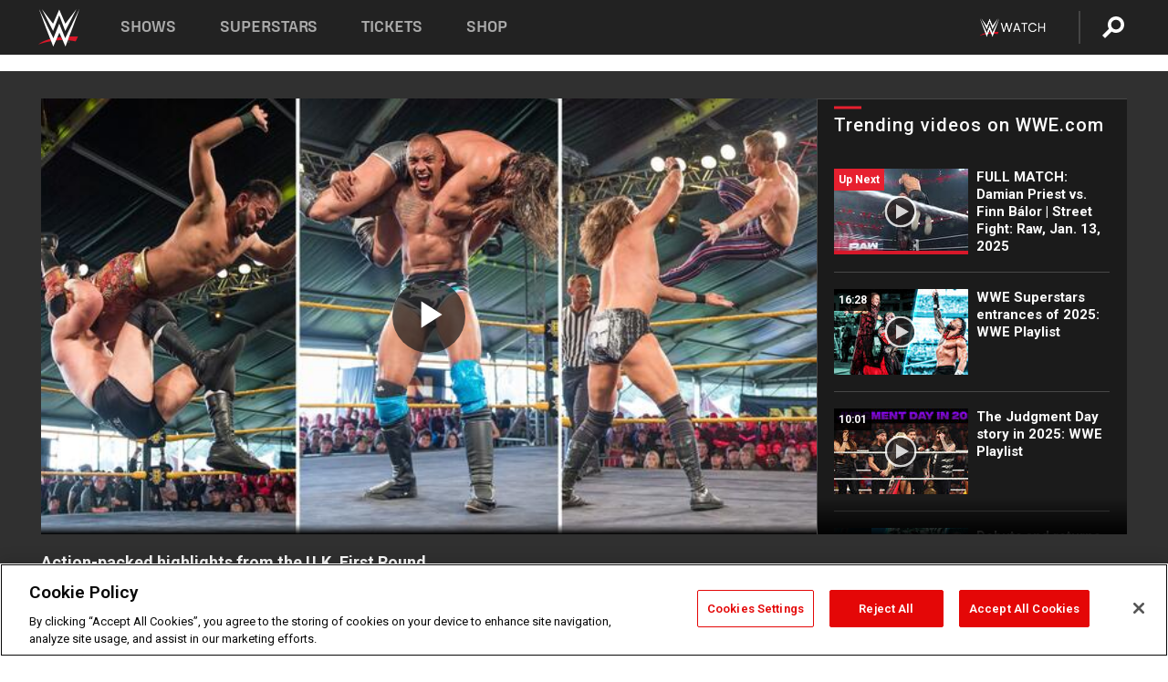

--- FILE ---
content_type: text/html; charset=UTF-8
request_url: https://www.wwe.com/videos/action-packed-highlights-from-the-uk-first-round
body_size: 21802
content:
<!DOCTYPE html>
<html lang="en" dir="ltr" prefix="og: https://ogp.me/ns#">
  <head>
    <meta charset="utf-8" />
<link rel="icon" href="/favicon.ico" type="image/x-icon" />
<meta name="description" content="Watch the incredibly hard-hitting action of the 2018 WWE U.K. Championship Tournament First Round, and be sure to check out the tournament conclusion on WWE Network on Monday, June 25." />
<link rel="shortlink" href="https://www.wwe.com/videos/action-packed-highlights-from-the-uk-first-round" />
<link rel="canonical" href="https://www.wwe.com/videos/action-packed-highlights-from-the-uk-first-round" />
<link rel="image_src" href="https://www.wwe.com/f/styles/wwe_large/public/2019/04/20180620_ukt_firstroundhighlights--8957aeee599461b00e584316751c7748.jpg" />
<meta property="og:site_name" content="WWE" />
<meta property="og:type" content="video.tv_show" />
<meta property="og:url" content="https://www.wwe.com/videos/action-packed-highlights-from-the-uk-first-round" />
<meta property="og:title" content="Action-packed highlights from the U.K. First Round" />
<meta property="og:description" content="Watch the incredibly hard-hitting action of the 2018 WWE U.K. Championship Tournament First Round, and be sure to check out the tournament conclusion on WWE Network on Monday, June 25." />
<meta property="og:image" content="https://www.wwe.com/f/styles/og_image/public/2019/04/20180620_ukt_firstroundhighlights--8957aeee599461b00e584316751c7748.jpg" />
<meta property="fb:app_id" content="295666513781415" />
<meta name="twitter:card" content="player" />
<meta name="twitter:description" content="Watch the incredibly hard-hitting action of the 2018 WWE U.K. Championship Tournament First Round, and be sure to check out the tournament conclusion on WWE Network on Monday, June 25." />
<meta name="twitter:site" content="@wwe" />
<meta name="twitter:title" content="Action-packed highlights from the U.K. First Round" />
<meta name="twitter:image" content="https://www.wwe.com/f/styles/wwe_large/public/2019/04/20180620_ukt_firstroundhighlights--8957aeee599461b00e584316751c7748.jpg" />
<meta name="twitter:app:name:iphone" content="WWE" />
<meta name="twitter:app:id:iphone" content="551798799" />
<meta name="twitter:app:name:ipad" content="WWE" />
<meta name="twitter:app:id:ipad" content="551798799" />
<meta name="twitter:app:name:googleplay" content="WWE" />
<meta name="twitter:app:id:googleplay" content="com.wwe.universe" />
<meta name="twitter:player" content="https://www.wwe.com/twitter-card-player/40044660" />
<meta name="twitter:player:width" content="768" />
<meta name="twitter:player:height" content="432" />
<meta name="twitter:player:stream" content="https://cdn5.wwe.com/wwe/2018/downloadfest_pkg_06202018/downloadfest_pkg_06202018_768x432.mp4" />
<meta name="twitter:player:stream:content_type" content="video/mp4" />
<meta name="apple-itunes-app" content="app-id=551798799, affiliate-data=KCBikRHks4I, app-argument=https://www.wwe.com" />
<meta name="Generator" content="Drupal 10 (https://www.drupal.org)" />
<meta name="MobileOptimized" content="width" />
<meta name="HandheldFriendly" content="true" />
<meta name="viewport" content="width=device-width, initial-scale=1, shrink-to-fit=no" />
<script> var googletag = googletag || {};
    googletag.cmd = googletag.cmd || []; </script>
<!-- Google Tag Manager -->
<script>
var ga_dev_acctlist = "qa-www,qa-wwe,integration-,stage,cube,ion,proxy,codeandtheory,jenkins,tyr,kyte,cloud,compute,net,ec2,qa-www-aws";
var ga_devid = "GTM-KMHBSF";
var ga_liveid = "GTM-N7776B";

var wweGTMID = ga_liveid;
var data = ga_dev_acctlist.split(',');
var i = 0;
var l = data.length;
for (; i < l; i++) {
  if (location.hostname.indexOf(data[i]) > -1) {
    wweGTMID = ga_devid;
    break;
  }
}
var wwe_ga_dataLayer = [];
</script>
  <script>
    var Drupal = Drupal || { 'settings': {}, 'behaviors': {}, 'locale': {} };
    if (typeof(Drupal.behaviors.wweAnalytics) != 'undefined') {
      wwe_ga_dataLayer = Drupal.behaviors.wweAnalytics.setBaseData(wwe_ga_dataLayer);
    }
  </script>
  <script>(function(w,d,s,l,i){w[l]=w[l]||[];w[l].push({'gtm.start':new Date().getTime(),event:'gtm.js'});var f=d.getElementsByTagName(s)[0],j=d.createElement(s),dl=l!='dataLayer'?'&l='+l:'';j.async=true;j.src='https://www.googletagmanager.com/gtm.js?id='+i+dl;f.parentNode.insertBefore(j,f);})(window,document,'script','wwe_ga_dataLayer',wweGTMID);</script>
<!-- End Google Tag Manager -->
<noscript><!-- Google Tag Manager (noscript) -->
<iframe src="//www.googletagmanager.com/ns.html?id=GTM-N7776B" height="0" width="0" style="display:none;visibility:hidden"></iframe>
  <!-- End Google Tag Manager (noscript) --></noscript>
<div id="teconsent-holder"><div id='teconsent'></div>
</div>
<script src="https://cdn.cookielaw.org/scripttemplates/otSDKStub.js"  type="text/javascript" charset="UTF-8" data-domain-script="018eed9f-9812-7750-999b-302e8f68d077" data-dLayer-name="wwe_ga_dataLayer" ></script>
<script type="text/javascript">
function OptanonWrapper() { }
</script>
<script type="text/javascript">
document.addEventListener("DOMContentLoaded", function () {
    window.easternDay = new Intl.DateTimeFormat("en-US", {
        timeZone: "America/New_York",
        weekday: "long"
    }).format(new Date());

    window.easternHour = parseInt(new Intl.DateTimeFormat("en-US", {
        timeZone: "America/New_York",
        hour: "numeric",
        hour12: false
    }).format(new Date()));

    window.showaepopup = window.easternHour >= 0 && window.easternHour < 20;

    if (window.location.href.indexOf("ismobile=true") > 0 || localStorage.getItem('isMobile') == 'true') {
        localStorage.setItem('isMobile', true);
        jQuery("li.hamburger").hide();
        jQuery("li.pull-right").hide();
        jQuery("div.pane-distributed-footer").hide();
        jQuery("#mini-panel-header_navigation").css({ "display": "none" });
        jQuery('.wwe-highlights-videos--wrapper').css({ "display": "none" });
        jQuery('.events-header--video').css({ "display": "none" });
        jQuery('.events-header--content').css({ "padding-top": "30px" });
        jQuery("body").attr('style', 'padding-top: 0px !important');
    }
});
</script>
<script>
const hideButtons = () =>
  document.querySelectorAll('.account-button').forEach(el => el.style.display = 'none');

new MutationObserver(hideButtons).observe(document.documentElement, { childList: true, subtree: true });
document.addEventListener('DOMContentLoaded', hideButtons);
</script>
<style type="text/css">
@media screen AND ( max-width:800px )  { .wwe-page-header--title { font-size: 5.5vw !important; } }
span[class^="wwe-shows-hub--show-network__netflix"] {  width:4em; top: 6px; left: 8px; }
</style>
<script>
(function () {

  var ALLOWED_DOMAINS = ['www.wwe.com'];

  function isAllowedHost(host) {
    host = String(host || '').toLowerCase();
    for (var i = 0; i < ALLOWED_DOMAINS.length; i++) {
      var d = String(ALLOWED_DOMAINS[i] || '').toLowerCase();
      if (!d) continue;
      if (host === d) return true;
      if (host.length > d.length && host.slice(-d.length - 1) === '.' + d) return true;
    }
    return false;
  }

  if (!isAllowedHost(window.location.hostname)) {
    return; 
  }

  function normalizeText(s) {

    return String(s || '')
      .replace(/\u00a0/g, ' ')
      .replace(/\s+/g, ' ')
      .replace(/^\s+|\s+$/g, '')
      .toUpperCase();
  }

  function adjustVendorLinks() {
    var anchors = document.querySelectorAll('a[href]');
    for (var i = 0; i < anchors.length; i++) {
      var a = anchors[i];
      var txt = normalizeText(a.textContent || a.innerText);

      if (txt === 'SIGN UP FOR PEACOCK') {
        if (a.parentNode) a.parentNode.removeChild(a);
        continue;
      }

      var raw = (a.getAttribute('href') || '').toLowerCase();
      var abs = (a.href || '').toLowerCase();
      if (raw.indexOf('peacocktv.com') !== -1 || abs.indexOf('peacocktv.com') !== -1) {
        var textNode = document.createTextNode(a.textContent || a.innerText || '');
        if (a.parentNode) a.parentNode.replaceChild(textNode, a);
      }
    }
  }

  if (document.readyState === 'loading') {
    document.addEventListener('DOMContentLoaded', adjustVendorLinks);
  } else {
    adjustVendorLinks();
  }
})();
</script>
<script type="text/javascript">
window.addEventListener('scroll', function() {
    document.querySelectorAll('.wwe-breaker--wrapper:not(.pageview-process)').forEach(div => {
        rect = div.getBoundingClientRect();
        windowHeight = window.innerHeight;
        if (rect.top <= (windowHeight / 2)-100 && rect.bottom >= (windowHeight / 2)-100) {
          div.classList.add('pageview-process');
          Drupal.behaviors.wweAnalytics.trackVirtualPageView(location.pathname, document.title);
        }
        
    });
});
</script>
<meta http-equiv="x-ua-compatible" content="ie=edge" />
<script src="https://player.wwe.com/release/v1.7.5/Player.js" type="text/javascript"></script>
<script src="https://imasdk.googleapis.com/js/sdkloader/ima3.js" type="text/javascript"></script>
<script src="https://imasdk.googleapis.com/js/sdkloader/ima3_dai.js" type="text/javascript"></script>
<script>window.a2a_config=window.a2a_config||{};a2a_config.callbacks=[];a2a_config.overlays=[];a2a_config.templates={};var a2a_config = a2a_config || {};
a2a_config.onclick = false;
a2a_config.icon_color = "#000";
a2a_config.exclude_services = [
      'amazon_wish_list', 'aol_mail', 'balatarin', 'bibsonomy', 'blogger', 'blogmarks', 'bluesky', 'bookmarks_fr', 'box_net', 'buffer', 'copy_link', 'diary_ru', 'diaspora', 'digg', 'diigo', 'douban', 'draugiem', 'evernote', 'facebook', 'fark', 'flipboard', 'folkd', 'gmail', 'google_classroom', 'google_translate', 'hacker_news', 'hatena', 'houzz', 'instapaper', 'kakao', 'known', 'line', 'linkedin', 'livejournal', 'mail_ru', 'mastodon', 'mendeley', 'meneame', 'message', 'messenger', 'mewe', 'micro_blog', 'mix', 'mixi', 'myspace', 'odnoklassniki', 'outlook_com', 'papaly', 'pinboard', 'pinterest', 'plurk', 'pocket', 'print', 'printfriendly', 'pusha', 'push_to_kindle', 'qzone', 'raindrop_io', 'reddit', 'rediff_mypage', 'refind', 'sina_weibo', 'sitejot', 'skype', 'slashdot', 'snapchat', 'stocktwits', 'svejo', 'symbaloo_bookmarks', 'teams', 'telegram', 'threema', 'trello', 'tumblr', 'twiddla', 'twitter', 'typepad', 'viber', 'vk', 'wechat', 'whatsapp', 'wordpress', 'wykop', 'xing', 'yahoo_mail', 'yummly', 'facebook_messenger', 'google_plus', 'float', 'google_gmail' ,'typepad_post','rediff','kindle_it','microsoft_teams','sms','x'];

a2a_config.prioritize = ["threads", "email"];
a2a_config.native_mobile_share = false;

// Set the Threads share endpoint to use the Web Intent URL
a2a_config.templates.threads = {
  // Use the standard Threads Web Intent URL
  url: 'https://www.threads.net/intent/post?url=${link}',
  // Optional: Remove any custom deep-link configuration if it exists
  // deep_link: null
};

// Disable post-share "Thanks for sharing" modal
a2a_config.thanks = {
    postShare: false,
};</script>
<style>.a2apage_wide.a2a_wide .a2a_more {
      display: none;
    }
#a2apage_dropdown #a2apage_mini_services a.a2a_i::after {
      content: none;
    }
#a2apage_dropdown #a2apage_mini_services a.a2a_i, i.a2a_i {
border : none !important;
line-height: 2;
}
#a2apage_dropdown {
      background-color: #000 !important;
}
#a2apage_dropdown #a2apage_mini_services .a2a_i {
      display: inline-block;
      width: 32px  !important;
      height: 32px  !important;
      overflow: hidden  !important;
    }
#a2apage_dropdown #a2apage_mini_services .a2a_i span {
      display: block;
      width: 100%  !important;
      height: 100%  !important;
    }
#a2apage_dropdown #a2apage_mini_services .a2a_i svg {
      width: 100%  !important;
      height: 100%  !important;
    }
 #a2apage_dropdown #a2apage_mini_services .a2a_i span::after {
      display: none !important;
    }

    .a2a_button_pinterest,
    .a2a_button_twitter,
    .a2a_button_tumblr {
      background-color: gray !important;
      color: gray !important;
      filter: grayscale(100%) !important;
      width: 32px;
      height: 32px;
    }
    .a2a_button_facebook::before,
    .a2a_button_pinterest::before,
    .a2a_button_twitter::before,
    .a2a_button_tumblr::before {
      content: "" !important;
    }
.a2a_floating_style {
    background-color: #f0f0f0; /* Example background color */
    border: 1px solid #ddd; /* Optional border styling */
}

.a2a_floating_style .a2a_button {
    background-color: #ff6347; /* Example button color */
    color: white; /* Text color for the buttons */
}

.a2a_floating_style .a2a_button:hover {
    background-color: #ff4500; /* Hover effect color */
}

//* Main social buttons */
.a2a_button_facebook, .a2a_button_x {
  display: inline-block;
  margin-right: 0px;
  background-size: contain;
  width: 34px;
  height: 24px;
}

/* Custom tooltip container */
.custom-tooltip {
  position: relative;
  display: inline-block;
  padding-left:10px;
}

/* Tooltip text (hidden by default) */
.tooltiptext {
  display: none;
  position: absolute;
  background-color: #fff;
  border: 1px solid #ccc;
  box-shadow: 0 0 10px rgba(0,0,0,0.1);
  margin-top: 10px;
  padding: 10px;
  list-style: none;
  z-index: 1000;
}

/* Tooltip items */
.tooltiptext li {
  margin-bottom: 5px;
}

.tooltiptext li:last-child {
  margin-bottom: 0;
}

/* Toggle button */
.icon-svg.social-menu-toggle {
  cursor: pointer;
  display: inline-block;
  vertical-align: middle;
}

.icon-svg.social-menu-toggle svg {
  fill: #000;
  width: 24px;
  height: 24px;
}

/* Adjustments to tooltip appearance */
.tooltiptext a {
  display: inline-block;
  width: 24px;
  height: 24px;
  background-size: contain;
  background-repeat: no-repeat;
}</style>

    <title>Action-packed highlights from the U.K. First Round | WWE</title>
    <link rel="stylesheet" media="all" href="/f/css/css_nrDEQia9yQb20036uabMvyKqur8OzpdsciBZcFQwLNM.css?delta=0&amp;language=en&amp;theme=wwe_theme&amp;include=[base64]" />
<link rel="stylesheet" media="all" href="https://player.wwe.com/release/v1.7.5/Player.css" />
<link rel="stylesheet" media="all" href="/f/css/css_sHQ-CqChBSEf8NX6fkuxDFLuItt990emIizthYuJ-yA.css?delta=2&amp;language=en&amp;theme=wwe_theme&amp;include=[base64]" />
<link rel="stylesheet" media="all" href="//use.fontawesome.com/releases/v5.13.0/css/all.css" />
<link rel="stylesheet" media="all" href="/f/css/css_zFo3DGVRIjXdSBAN4A9bO4tNmYeHfZGBP1ToN1lObOs.css?delta=4&amp;language=en&amp;theme=wwe_theme&amp;include=[base64]" />

    
  </head>
  <body class="exclude-node-title layout-no-sidebars page-node-40044660 path-node node--type-video">
    <a href="#main-content" class="visually-hidden-focusable" aria-label="main-content">
      Skip to main content
    </a>
    
      <div class="dialog-off-canvas-main-canvas" data-off-canvas-main-canvas>
            
  <div id="page-wrapper">
    <div id="page">
          <header id="header" class="header" role="banner" aria-label="Site header">
                                        <nav class="navbar navbar-dark bg-primary navbar-expand-lg" id="navbar-main" aria-label="main-navigation">
                                      <a href="/" title="Home" rel="home" class="navbar-brand">
              <img src="/themes/custom/wwe_theme/logo.svg" alt="Home" class="img-fluid d-inline-block align-top" />
            
    </a>
    

                                  <button class="navbar-toggler collapsed" type="button" data-bs-toggle="collapse" data-bs-target="#CollapsingNavbar" aria-controls="CollapsingNavbar" aria-expanded="false" aria-label="Toggle navigation"><span class="navbar-toggler-icon"></span></button>
                  <div class="collapse navbar-collapse justify-content-end" id="CollapsingNavbar">
                                          <nav role="navigation" aria-labelledby="block-wwe-theme-main-menu-menu" id="block-wwe-theme-main-menu" class="block block-menu navigation menu--main">
            
  <h2 class="visually-hidden" id="block-wwe-theme-main-menu-menu">Main navigation</h2>
  

        
              <ul class="clearfix nav navbar-nav" data-component-id="bootstrap_barrio:menu_main">
                    <li class="nav-item">
                          <a href="/shows" class="nav-link nav-link--shows" data-drupal-link-system-path="node/50000001">Shows</a>
              </li>
                <li class="nav-item">
                          <a href="/superstars" class="nav-link nav-link--superstars" data-drupal-link-system-path="node/50000002">Superstars</a>
              </li>
                <li class="nav-item">
                          <a href="/events" class="nav-link nav-link--events" data-drupal-link-system-path="node/50000003">Tickets</a>
              </li>
                <li class="nav-item">
                          <a href="https://shop.wwe.com/en/?_s=bm-HP-WWEcom-Shop-Main_Nav-2022" class="nav-link nav-link-https--shopwwecom-en--sbm-hp-wwecom-shop-main-nav-2022">Shop</a>
              </li>
        </ul>
  



  </nav>
<div id="block-wwe-theme-mainmenuaccountblock" class="block block-wwe-global-panes block-main-menu-account-block">
  
    
      <div class="content">
          <nav class="wwe-header-navigation">
        <div class="desktop-menu">
            <div class="pull-right wwe-geo-group">
                                                                        <div class="network-promo-component network-promo-button element-invisible wwe-geo-element" data-countries="ao,at,be,bj,bw,bf,bi,cv,kh,cm,cf,km,cg,ci,cd,gq,er,sz,et,fr,gf,pf,tf,ga,gm,de,gh,gn,gw,va,it,jp,ke,kr,ls,lr,li,lu,mg,mw,ml,mu,yt,mz,na,nc,ne,ng,ph,re,rw,sh,mf,pm,sm,st,sn,sc,sl,za,ch,tz,tg,ug,wf,zm,zw" data-include="in" data-color="#D0021B" tabindex="0">
                        <img src="/f/styles/scaleto240with/public/all/2022/09/nav-Network-WWENetwork%402x--27641c123206feea4d9cfe8b2fa1406e.png" alt="Watch on WWE Network" title="Watch on WWE Network" class="network-logo">
                        <div class="network-promo">
                                        <p>Watch every Premium Live Event and get unlimited access to WWE&#039;s premium content - available to you anywhere, anytime, on any device.</p>
                        <a class="wwe-button button-default" href="https://www.wwe.com/wwenetwork?utm_source=wwecom&amp;utm_medium=nav&amp;utm_campaign=evergreen" target="_blank">Go to WWE Network</a>
            </div>
        </div>
    
                                                        <div class="network-promo-component network-promo-button element-invisible wwe-geo-element" data-countries="zz" data-include="ex" data-color="" tabindex="0">
                        <img src="/f/styles/scaleto240with/public/all/2025/01/netflixWWE_192x48--ab18e68e7aa037bceceac17f0fbe4bcd.png" alt="" title="" class="network-logo">
                        <div class="network-promo">
                                        <p>Watch every Premium Live Event and enjoy some of your favorite WWE content on Netflix</p>
                        <a class="wwe-button button-default" href="https://www.netflix.com/title/81788927" target="_blank">Go to Netflix</a>
            </div>
        </div>
    
                                                        <div class="network-promo-component network-promo-button element-invisible wwe-geo-element" data-countries="zz" data-include="in" data-color="#c48942 " tabindex="0">
                        <img src="/f/styles/scaleto240with/public/all/2023/01/nav-network-WatchOnSonyLiv-CTA-183x48--760f6aa68e476bb3003fc045c38705a0.png" alt="Watch on Sony LIV " title="Watch on Sony LIV " class="network-logo">
                        <div class="network-promo">
                                        <p>Visit Sony LIV to sign in or sign up and enjoy WWE&#039;s premium content. </p>
                        <a class="wwe-button button-default" href="https://www.sonyliv.com/signin?utm_source=wwe&amp;utm_medium=referral&amp;utm_campaign=wwe_acq&amp;utm_term=go_to_sonyliv" target="_blank">Go to Sony LIV </a>
            </div>
        </div>
    
                                                        <div class="network-promo-component network-promo-button element-invisible wwe-geo-element" data-countries="zzz" data-include="in" data-color="#0181C4" tabindex="0">
                        <img src="/f/styles/scaleto240with/public/all/2023/01/nav-Network-Flow-CTA--f8b50f2dde73e4e7e185be36eeb510e5.png" alt="Flow" title="Flow" class="network-logo">
                        <div class="network-promo">
                                        <p>Watch WrestleMania and other WWE Premium Live Events on Flow.</p>
                        <a class="wwe-button button-default" href="https://www.flowsports.co" target="_blank">Go to Flow</a>
            </div>
        </div>
    
                                                        <div class="network-promo-component network-promo-button element-invisible wwe-geo-element" data-countries="us,as,gu,mp,pr,vi,um" data-include="in" data-color="red" tabindex="0">
                        <img src="/f/styles/scaleto240with/public/2025/09/watch-wwe-flat-horizontal-white-220x46.png" alt="How to Watch" title="How to Watch" class="network-logo">
                        <div class="network-promo">
                                        <p>Learn how to access and stream WWE content online, including every WWE Premium Live Event, your favorite shows, historical and recent, and even watch Raw live. </p>
                        <a class="wwe-button button-default" href="https://wwenetwork.com" target="_blank">Learn More</a>
            </div>
        </div>
    
                                                    <div class="vertical-break"></div>
                <div class="account-button"></div>
                <span class="search">
                    <a href="/search">
                        <img class="icon" title="Search icon" alt="If you hit on this search icon then you will be redirected to https://watch.wwe.com/search" src="/modules/custom/wwe_global_panes/assets/img/search-thicc.svg">
                    </a>
                </span>
            </div>
        </div>

                    <ul class='mobile-menu wwe-geo-group'>
                                                <li class="element-invisible wwe-geo-element network-promo-component" data-countries="ao,at,be,bj,bw,bf,bi,cv,kh,cm,cf,km,cg,ci,cd,gq,er,sz,et,fr,gf,pf,tf,ga,gm,de,gh,gn,gw,va,it,jp,ke,kr,ls,lr,li,lu,mg,mw,ml,mu,yt,mz,na,nc,ne,ng,ph,re,rw,sh,mf,pm,sm,st,sn,sc,sl,za,ch,tz,tg,ug,wf,zm,zw" data-include="in" data-color="#D0021B">
            <div class="mobile-network-promo">
                <div class="mobile-network-promo_image">
                                            <img src="/f/styles/scaleto240with/public/all/2022/09/nav-Network-WWENetwork%402x--27641c123206feea4d9cfe8b2fa1406e.png" height="24" alt="Watch on WWE Network" title="Watch on WWE Network">
                                                        </div>
                                    <div class="mobile-network-promo_text">Watch every Premium Live Event and get unlimited access to WWE&#039;s premium content - available to you anywhere, anytime, on any device.</div>
                                <a class="wwe-button button-promo button-default" href="https://www.wwe.com/wwenetwork?utm_source=wwecom&amp;utm_medium=nav&amp;utm_campaign=evergreen" target="_blank">Go to WWE Network</a>
            </div>
        </li>
    
                                                <li class="element-invisible wwe-geo-element network-promo-component" data-countries="zz" data-include="ex" data-color="">
            <div class="mobile-network-promo">
                <div class="mobile-network-promo_image">
                                            <img src="/f/styles/scaleto240with/public/all/2025/01/netflixWWE_192x48--ab18e68e7aa037bceceac17f0fbe4bcd.png" height="24" alt="" title="">
                                                        </div>
                                    <div class="mobile-network-promo_text">Watch every Premium Live Event and enjoy some of your favorite WWE content on Netflix</div>
                                <a class="wwe-button button-promo button-default" href="https://www.netflix.com/title/81788927" target="_blank">Go to Netflix</a>
            </div>
        </li>
    
                                                <li class="element-invisible wwe-geo-element network-promo-component" data-countries="zz" data-include="in" data-color="#c48942 ">
            <div class="mobile-network-promo">
                <div class="mobile-network-promo_image">
                                            <img src="/f/styles/scaleto240with/public/all/2023/01/nav-network-WatchOnSonyLiv-CTA-183x48--760f6aa68e476bb3003fc045c38705a0.png" height="24" alt="Watch on Sony LIV " title="Watch on Sony LIV ">
                                                        </div>
                                    <div class="mobile-network-promo_text">Visit Sony LIV to sign in or sign up and enjoy WWE&#039;s premium content. </div>
                                <a class="wwe-button button-promo button-default" href="https://www.sonyliv.com/signin?utm_source=wwe&amp;utm_medium=referral&amp;utm_campaign=wwe_acq&amp;utm_term=go_to_sonyliv" target="_blank">Go to Sony LIV </a>
            </div>
        </li>
    
                                                <li class="element-invisible wwe-geo-element network-promo-component" data-countries="zzz" data-include="in" data-color="#0181C4">
            <div class="mobile-network-promo">
                <div class="mobile-network-promo_image">
                                            <img src="/f/styles/scaleto240with/public/all/2023/01/nav-Network-Flow-CTA--f8b50f2dde73e4e7e185be36eeb510e5.png" height="24" alt="Flow" title="Flow">
                                                        </div>
                                    <div class="mobile-network-promo_text">Watch WrestleMania and other WWE Premium Live Events on Flow.</div>
                                <a class="wwe-button button-promo button-default" href="https://www.flowsports.co" target="_blank">Go to Flow</a>
            </div>
        </li>
    
                                                <li class="element-invisible wwe-geo-element network-promo-component" data-countries="us,as,gu,mp,pr,vi,um" data-include="in" data-color="red">
            <div class="mobile-network-promo">
                <div class="mobile-network-promo_image">
                                            <img src="/f/styles/scaleto240with/public/2025/09/watch-wwe-flat-horizontal-white-220x46.png" height="24" alt="How to Watch" title="How to Watch">
                                                        </div>
                                    <div class="mobile-network-promo_text">Learn how to access and stream WWE content online, including every WWE Premium Live Event, your favorite shows, historical and recent, and even watch Raw live. </div>
                                <a class="wwe-button button-promo button-default" href="https://wwenetwork.com" target="_blank">Learn More</a>
            </div>
        </li>
    
                            </ul>
            <div class="mobile-menu-underlay"></div>
            </nav>
    </div>
  </div>


                                                          </div>
                                                          </nav>
                        </header>
                  <div class="highlighted">
          <aside class="container-fluid section clearfix" role="complementary">
              <div data-drupal-messages-fallback class="hidden"></div>


          </aside>
        </div>
                  <div id="main-wrapper" class="layout-main-wrapper clearfix">
                  <div id="main" class="container-fluid">
            
            <div class="row row-offcanvas row-offcanvas-left clearfix">
                                  <main class="main-content col" id="content" role="main" >
                  <section class="section">
                                    <a href="#main-content" id="main-content" aria-label="main-content" tabindex="-1"></a>
                      <div id="block-wwe-theme-page-title" class="block block-core block-page-title-block">
  
    
      <div class="content">
      
  <h1 class="hidden title"><span class="field field--name-title field--type-string field--label-hidden">Action-packed highlights from the U.K. First Round</span>
</h1>


    </div>
  </div>
<div id="block-wwe-theme-content" class="block block-system block-system-main-block">
  
    
      <div class="content">
      <div class="l-page l-frame-wrap l-hybrid-col-frame hybrid-col-frame" id="page">
  <div class="l-hybrid-col-frame_breaker-wrap hybrid-col-frame_breaker-wrap">
    <div class="l-hybrid-col-frame_breaker hybrid-col-frame_breaker">
      <div data-wname="video_playlists_pane" data-pos="0" class="panel-pane pane-video-playlists-pane">
        <section class="vlp">
                    <section class="wwe-videobox">
            <div class="wwe-videobox--videoarea">
             <div id="wwe-videobox--videoarea"></div>
            </div>
              <div class="wwe-videobox--cap">
                <div class="clearfix">
                  <div class="wwe-videobox--toggles">
                    <button class="description-toggle" aria-label="Show video description"></button>
                    <button class="video-share-toggle" aria-label="Open share options"></button>
                  </div>
                  <div class="wwe-videobox--copy">
                    <h1 class="wwe-videobox--cap--title"></h1>
                    <p class="wwe-videobox--cap--description"></p>
                    <div class="wwe-mobile--sponsors">
                      <div class="wwe-sponsored--track"></div>
                    </div>
                  </div>
                </div>
              </div>

            <!-- Playlist Section -->

            <aside class="wwe-videobox--playlist clearfix vlp-pre-play" style="border-left: 1px solid #474747;width: 340px;height: 100%;position: absolute;right: 0;top: 0;">
              <div class="wwe-videobox--playlist--title-container">
                <div class="wwe-videobox--playlist--title">
                  <svg width="90" height="5" viewBox="60 0 3 5">
                    <line x1="0" y1="3" x2="90" y2="3" stroke-width="3" />
                  </svg>
                  <h3 class="wwe-videobox--playlist--title-copy"></h3>
                </div>
                <div class="comments-tab">
                  <svg version="1.0" xmlns="http://www.w3.org/2000/svg"
                       width="29.000000pt" height="25.000000pt" viewBox="0 0 29.000000 25.000000"
                       preserveAspectRatio="xMidYMid meet">
                    <g transform="translate(0.000000,25.000000) scale(0.100000,-0.100000)"
                       fill="#000000" stroke="none">
                      <path d="M7 244 c-4 -4 -7 -49 -7 -101 l0 -93 78 0 c71 0 81 -2 102 -25 l24
-25 26 25 c14 14 34 25 43 25 16 0 17 11 15 98 l-3 97 -136 3 c-74 1 -138 -1
-142 -4z"/>
                    </g>
                  </svg>
                  <div class="comments-count">
                    <fb:comments-count href="">0</fb:comments-count>
                  </div>
                </div>
              </div>
              <div class="wwe-videobox--playlist--items"></div>
            </aside>
          </section>
          
          <div class="wwe-footer vlp-pre-play">
            <div class="wwe-footer--sponsors">
              <div class="wwe-sponsored--track">
              
              </div>
            </div>
            <div class="wwe-footer--comments">
              <a href="#fbcomments" id="fb-comments-link" class="wwe-footer--comments--icon">
                <div class="wwe-video-landing--comments-icon">
                  <svg version="1.0" xmlns="http://www.w3.org/2000/svg"
                       width="29.000000pt" height="25.000000pt" viewBox="0 0 29.000000 25.000000"
                       preserveAspectRatio="xMidYMid meet">
                    <g transform="translate(0.000000,25.000000) scale(0.100000,-0.100000)"
                       fill="#000000" stroke="none">
                      <path d="M7 244 c-4 -4 -7 -49 -7 -101 l0 -93 78 0 c71 0 81 -2 102 -25 l24
-25 26 25 c14 14 34 25 43 25 16 0 17 11 15 98 l-3 97 -136 3 c-74 1 -138 -1
-142 -4z"/>
                    </g>
                  </svg>
                </div>
                <div class="wwe-footer--comments--icon--count">
                  <fb:comments-count href="">0</fb:comments-count>
                </div>
                <span class="comments-label">Comments</span>
              </a>
            </div>
          </div>
        </section>

        <!-- related content Section -->

          <section class="wwe-vlanding vlp-pre-play">
            
          
        </section>
      </div>
    </div>
  </div><!-- end l-hybrid-col-frame_breaker -->

  <div class="l-hybrid-col-frame_col-wrap hybrid-col-frame_col-wrap">

    <div class="l-hybrid-col-frame_left hybrid-col-frame_left">
      <div data-wname="wwe_fb_comments" data-pos="0" class="panel-pane pane-wwe-fb-comments">
        <div class="fb-comments fb_iframe_widget" data-href="" data-numposts="10"></div>
      </div>
    </div><!-- end l-hybrid-col-frame_main -->
  
    <div class="l-hybrid-col-frame_rail-wrap hybrid-col-frame_rail-wrap">
      <div class="l-hybrid-col-frame_rail hybrid-col-frame_rail frame-rail-5">
        <div data-wname="ads_rail_pane" data-pos="0" class="panel-pane pane-ads-rail-pane">
          <div class="wwe-ad--rail wwe-ad--rail-1">
            <!-- <div id="wwe-ad-rail-3856267663"></div> -->
          </div>
        </div>
      </div><!-- end l-hybrid-col-frame_rail -->
    </div><!-- end l-hybrid-col-frame_rail-wrap -->
  
  </div><!-- end l-hybrid-col-frame_col-wrap -->
  
  <div class="l-hybrid-col-frame_bottom hybrid-col-frame_bottom">
    <div data-wname="distributed_footer" data-pos="0" class="panel-pane pane-distributed-footer">
  
      <!-- footer here -->
  
      
  
      <div class="wwe-breaker-ad wwe-ad--rail wwe-breaker-ad--distributed-footer">
      </div>
    </div>
  </div>
  
    </div>
  </div>


                  </section>
                </main>
                                        </div>
          </div>
              </div>
                <footer class="site-footer" aria-label="footer-navigation">
                  <div class="container-fluid">
                                      <div class="site-footer__bottom">
                  <section class="row region region-footer-fifth">
    <nav role="navigation" aria-labelledby="block-wwe-theme-footer-menu" id="block-wwe-theme-footer" class="block block-menu navigation menu--footer">
            
  <h2 class="visually-hidden" id="block-wwe-theme-footer-menu">Footer</h2>
  

        
              <ul class="clearfix nav flex-row" data-component-id="bootstrap_barrio:menu_columns">
                    <li class="nav-item menu-item--expanded">
                <span class="nav-link nav-link-">Corporate</span>
                                <ul class="flex-column">
                    <li class="nav-item">
                <a href="https://corporate.wwe.com/" class="nav-link nav-link-https--corporatewwecom-">Corporate</a>
              </li>
                <li class="nav-item">
                <a href="https://corporate.wwe.com/careers" class="nav-link nav-link-https--corporatewwecom-careers">Careers</a>
              </li>
                <li class="nav-item">
                <a href="https://corporate.wwe.com/impact" class="nav-link nav-link-https--corporatewwecom-impact">Impact</a>
              </li>
                <li class="nav-item">
                <a href="/main-help/contact-us" class="nav-link nav-link--main-help-contact-us" data-drupal-link-system-path="node/35000506">Contact</a>
              </li>
        </ul>
  
              </li>
                <li class="nav-item menu-item--expanded">
                <span class="nav-link nav-link-">WWE.com </span>
                                <ul class="flex-column">
                    <li class="nav-item">
                <a href="/news" class="nav-link nav-link--news" data-drupal-link-system-path="node/50000005">WWE News</a>
              </li>
                <li class="nav-item">
                <a href="/videos" class="nav-link nav-link--videos" data-drupal-link-system-path="node/50000007">WWE Videos</a>
              </li>
                <li class="nav-item">
                <a href="/photos" class="nav-link nav-link--photos" data-drupal-link-system-path="node/50000006">WWE Photos</a>
              </li>
                <li class="nav-item">
                <a href="https://onlocationexp.com/wwe?utm_source=wwe.com&amp;utm_medium=referral&amp;utm_campaign=wwe-footer" class="nav-link nav-link-https--onlocationexpcom-wweutm-sourcewwecomutm-mediumreferralutm-campaignwwe-footer">Priority Pass</a>
              </li>
        </ul>
  
              </li>
                <li class="nav-item menu-item--expanded">
                <span class="nav-link nav-link-">About</span>
                                <ul class="flex-column">
                    <li class="nav-item">
                <a href="/page/privacy-policy" class="nav-link nav-link--page-privacy-policy" data-drupal-link-system-path="node/35000502">Privacy Policy</a>
              </li>
                <li class="nav-item">
                <a href="/page/copyright" class="nav-link nav-link--page-copyright" data-drupal-link-system-path="node/35000505">Copyright</a>
              </li>
                <li class="nav-item">
                <a href="/page/terms-and-conditions" class="nav-link nav-link--page-terms-and-conditions" data-drupal-link-system-path="node/35000507">Terms of Use</a>
              </li>
                <li class="nav-item">
                <a href="" class="nav-link nav-link-">Your Privacy Choices</a>
              </li>
        </ul>
  
              </li>
                <li class="nav-item menu-item--expanded">
                <span class="nav-link nav-link-">Help </span>
                                <ul class="flex-column">
                    <li class="nav-item">
                <a href="/page/security-policy" class="nav-link nav-link--page-security-policy" data-drupal-link-system-path="node/40002086">Security</a>
              </li>
                <li class="nav-item">
                <a href="https://help.wwe.com/" class="nav-link nav-link-https--helpwwecom-">Help Center</a>
              </li>
                <li class="nav-item">
                <a href="/page/cookie-policy" class="nav-link nav-link--page-cookie-policy" data-drupal-link-system-path="node/40017960">Cookie Policy</a>
              </li>
                <li class="nav-item">
                <a href="https://help.wwe.com/Answer/Detail/18?utm_source=dotcom&amp;utm_medium=web&amp;utm_campaign=closed_captions&amp;utm_content=footer_link" class="nav-link nav-link-https--helpwwecom-answer-detail-18utm-sourcedotcomutm-mediumwebutm-campaignclosed-captionsutm-contentfooter-link">Closed Captions</a>
              </li>
        </ul>
  
              </li>
                <li class="nav-item menu-item--expanded">
                <span class="nav-link nav-link-">Global Sites </span>
                                <ul class="flex-column">
                    <li class="nav-item">
                <a href="https://arabic.wwe.com/" class="nav-link nav-link-https--arabicwwecom-">Arabic</a>
              </li>
        </ul>
  
              </li>
        </ul>
  



  </nav>
<div class="views-element-container block block-views block-views-blockfooter-section-block-1" id="block-wwe-theme-views-block-footer-section-block-1">
  
    
      <div class="content">
      <div><div class="view view-footer-section view-id-footer_section view-display-id-block_1 js-view-dom-id-b3849322a08b2902fd00867cf14394f732f7bae0da99d1dd0b152bfd7e21df5c">
  
    
      
      <div class="view-content row">
      
    <div>
    <div>
                      <div class="views-row"><div class="views-field views-field-nothing"><span class="field-content"><div class="footer-logo">
      <img src="/themes/custom/wwe_theme/logo.svg" alt="WWE Logo">
    </div></span></div></div>
            </div>
    </div>
  

    </div>
  
          </div>
</div>

    </div>
  </div>

  </section>

              </div>
                      </div>
              </footer>
          </div>
  </div>
  
  </div>

    
    <script type="application/json" data-drupal-selector="drupal-settings-json">{"path":{"baseUrl":"\/","pathPrefix":"","currentPath":"node\/40044660","currentPathIsAdmin":false,"isFront":false,"currentLanguage":"en"},"pluralDelimiter":"\u0003","suppressDeprecationErrors":true,"WWEVideoLanding":{"initialVideoId":"40044660","initialVideo":{"sponsors":"","numSponsors":false,"title":"Trending videos on WWE.com","playlist":[{"image":"\/f\/styles\/wwe_16_9_s\/public\/2019\/04\/20180620_ukt_firstroundhighlights--8957aeee599461b00e584316751c7748.jpg","image_uri":"public:\/\/\/2019\/04\/20180620_ukt_firstroundhighlights--8957aeee599461b00e584316751c7748.jpg","file":"\/\/vod.wwe.com\/vod\/2018\/,1080,720,540,432,360,288,\/downloadfest_pkg_06202018.m3u8","fid":"40351346","title":"Action-packed highlights from the U.K. First Round","nid":40044660,"description":"Watch the incredibly hard-hitting action of the 2018 WWE U.K. Championship Tournament First Round, and be sure to check out the tournament conclusion on WWE Network on Monday, June 25.","vms_id":107688,"wwe_network":false,"link_url":null,"featured_link":{"#theme":"playlist_item","#title":"Action-packed highlights from the U.K. First Round","#image":"\/f\/styles\/wwe_16_9_s\/public\/2019\/04\/20180620_ukt_firstroundhighlights--8957aeee599461b00e584316751c7748.jpg","#video_preview_image":"public:\/\/\/2019\/04\/20180620_ukt_firstroundhighlights--8957aeee599461b00e584316751c7748.jpg","#file_path":"\/\/vod.wwe.com\/vod\/2018\/,1080,720,540,432,360,288,\/downloadfest_pkg_06202018.m3u8","#nid":40044660,"#link_classes":"wwe-related-media--item wwe-video-explorer-event js-video--btn js-track video-play-large wwe-display-duration","#duration":"04:50","#playlist_id":0,"#link":"\u003Ca href=\u0022\/videos\/action-packed-highlights-from-the-uk-first-round\u0022\u003EAction-packed highlights from the U.K. First Round\u003C\/a\u003E","#is_network_video":false,"#network_video_class":""},"ads_disabled":0,"sponsors":[],"path":"\/videos\/action-packed-highlights-from-the-uk-first-round","abs_path":"https:\/\/www.wwe.com\/videos\/action-packed-highlights-from-the-uk-first-round","network_logged_in_cta":"","show_name":"","episode_name":"","countries":[],"country_logic":"","mediaid":"ivFe2mlp","tracks":[{"label":"English","file":"https:\/\/cdn5.wwe.com\/wwe\/2018\/downloadfest_pkg_06202018\/downloadfest_pkg_06202018_cc_en.vtt","kind":"captions"},{"file":"https:\/\/cdn1.wwe.com\/hd_video1\/wwe\/2018\/downloadfest_pkg_06202018\/downloadfest_pkg_06202018.vtt","kind":"thumbnails"}],"playlist_offset":0,"playlist_nid":0,"backfilled":false,"parent_playlist_nid":0,"playlist_title":"Trending videos on WWE.com","playlist_short_headline":"Trending videos on WWE.com","playlist_video_strip_headline":"Trending videos on WWE.com","video_offset":0,"picture":"  \u003Cimg srcset=\u0022\/f\/styles\/wwe_16_9_highlight_l\/public\/2019\/04\/20180620_ukt_firstroundhighlights--8957aeee599461b00e584316751c7748.jpg 1x\u0022 width=\u0022167\u0022 height=\u002294\u0022 alt=\u0022WWE Photo\u0022 src=\u0022\/f\/styles\/wwe_16_9_highlight_l\/public\/2019\/04\/20180620_ukt_firstroundhighlights--8957aeee599461b00e584316751c7748.jpg\u0022 title=\u0022WWE Photo\u0022 loading=\u0022lazy\u0022 \/\u003E\n "}]},"takeoverBg":"\/a\/i\/fpo\/premier-raw-bg.jpg","DeferredJs":[],"initialPlaylist":{"sponsors":"","numSponsors":false,"title":"Trending videos on WWE.com","playlist":[{"image":"\/f\/styles\/wwe_16_9_s\/public\/2019\/04\/20180620_ukt_firstroundhighlights--8957aeee599461b00e584316751c7748.jpg","image_uri":"public:\/\/\/2019\/04\/20180620_ukt_firstroundhighlights--8957aeee599461b00e584316751c7748.jpg","file":"\/\/vod.wwe.com\/vod\/2018\/,1080,720,540,432,360,288,\/downloadfest_pkg_06202018.m3u8","fid":"40351346","title":"Action-packed highlights from the U.K. First Round","nid":40044660,"description":"Watch the incredibly hard-hitting action of the 2018 WWE U.K. Championship Tournament First Round, and be sure to check out the tournament conclusion on WWE Network on Monday, June 25.","vms_id":107688,"wwe_network":false,"link_url":null,"featured_link":{"#theme":"playlist_item","#title":"Action-packed highlights from the U.K. First Round","#image":"\/f\/styles\/wwe_16_9_s\/public\/2019\/04\/20180620_ukt_firstroundhighlights--8957aeee599461b00e584316751c7748.jpg","#video_preview_image":"public:\/\/\/2019\/04\/20180620_ukt_firstroundhighlights--8957aeee599461b00e584316751c7748.jpg","#file_path":"\/\/vod.wwe.com\/vod\/2018\/,1080,720,540,432,360,288,\/downloadfest_pkg_06202018.m3u8","#nid":40044660,"#link_classes":"wwe-related-media--item wwe-video-explorer-event js-video--btn js-track video-play-large wwe-display-duration","#duration":"04:50","#playlist_id":0,"#link":"\u003Ca href=\u0022\/videos\/action-packed-highlights-from-the-uk-first-round\u0022\u003EAction-packed highlights from the U.K. First Round\u003C\/a\u003E","#is_network_video":false,"#network_video_class":""},"ads_disabled":0,"sponsors":[],"path":"\/videos\/action-packed-highlights-from-the-uk-first-round","abs_path":"https:\/\/www.wwe.com\/videos\/action-packed-highlights-from-the-uk-first-round","network_logged_in_cta":"","show_name":"","episode_name":"","countries":[],"country_logic":"","mediaid":"ivFe2mlp","tracks":[{"label":"English","file":"https:\/\/cdn5.wwe.com\/wwe\/2018\/downloadfest_pkg_06202018\/downloadfest_pkg_06202018_cc_en.vtt","kind":"captions"},{"file":"https:\/\/cdn1.wwe.com\/hd_video1\/wwe\/2018\/downloadfest_pkg_06202018\/downloadfest_pkg_06202018.vtt","kind":"thumbnails"}],"playlist_offset":0,"playlist_nid":0,"backfilled":false,"parent_playlist_nid":0,"playlist_title":"Trending videos on WWE.com","playlist_short_headline":"Trending videos on WWE.com","playlist_video_strip_headline":"Trending videos on WWE.com","video_offset":0,"picture":"  \u003Cimg srcset=\u0022\/f\/styles\/wwe_16_9_highlight_l\/public\/2019\/04\/20180620_ukt_firstroundhighlights--8957aeee599461b00e584316751c7748.jpg 1x\u0022 width=\u0022167\u0022 height=\u002294\u0022 alt=\u0022WWE Photo\u0022 src=\u0022\/f\/styles\/wwe_16_9_highlight_l\/public\/2019\/04\/20180620_ukt_firstroundhighlights--8957aeee599461b00e584316751c7748.jpg\u0022 title=\u0022WWE Photo\u0022 loading=\u0022lazy\u0022 \/\u003E\n ","duration":"04:50"},{"image":"\/f\/styles\/wwe_16_9_s\/public\/video\/thumb\/2026\/01\/vmssg_jQvTM.jpg","image_uri":"public:\/\/video\/thumb\/2026\/01\/vmssg_jQvTM.jpg","file":"\/\/vod.wwe.com\/vod\/2026\/,1080,720,540,432,360,288,\/dcfulljan2026_132_ntwk.m3u8","fid":"40718492","title":"FULL MATCH: Damian Priest vs. Finn B\u00e1lor | Street Fight: Raw, Jan. 13, 2025","nid":50004210,"description":"Damian Priest seeks retribution on his former Judgment Day partner Finn B\u00e1lor as they collide in a Street Fight.","vms_id":243635,"wwe_network":false,"link_url":null,"featured_link":{"#theme":"playlist_item","#title":"FULL MATCH: Damian Priest vs. Finn B\u00e1lor | Street Fight: Raw, Jan. 13, 2025","#image":"\/f\/styles\/wwe_16_9_s\/public\/video\/thumb\/2026\/01\/vmssg_jQvTM.jpg","#video_preview_image":"public:\/\/video\/thumb\/2026\/01\/vmssg_jQvTM.jpg","#file_path":"\/\/vod.wwe.com\/vod\/2026\/,1080,720,540,432,360,288,\/dcfulljan2026_132_ntwk.m3u8","#nid":50004210,"#link_classes":"wwe-related-media--item wwe-video-explorer-event js-video--btn js-track video-play-large wwe-display-duration","#duration":"17:44","#playlist_id":0,"#link":"\u003Ca href=\u0022\/videos\/full-match-damian-priest-vs-finn-b-lor-street-fight-raw-jan-13-2025\u0022\u003EFULL MATCH: Damian Priest vs. Finn B\u00e1lor | Street Fight: Raw, Jan. 13, 2025\u003C\/a\u003E","#is_network_video":false,"#network_video_class":""},"ads_disabled":0,"sponsors":[],"path":"\/videos\/full-match-damian-priest-vs-finn-b-lor-street-fight-raw-jan-13-2025","abs_path":"https:\/\/www.wwe.com\/videos\/full-match-damian-priest-vs-finn-b-lor-street-fight-raw-jan-13-2025","network_logged_in_cta":"","show_name":"Raw","episode_name":"","countries":[],"country_logic":"","tracks":[{"label":"en","file":"https:\/\/cdn5.wwe.com\/wwe%2F2026%2Fdcfulljan2026_132_ntwk%2Fdcfulljan2026_132_ntwk_cc_en.vtt","kind":"captions"}],"picture":"  \u003Cimg srcset=\u0022\/f\/styles\/wwe_16_9_highlight_l\/public\/video\/thumb\/2026\/01\/vmssg_jQvTM.jpg 1x\u0022 width=\u0022167\u0022 height=\u002294\u0022 alt=\u0022WWE Photo\u0022 src=\u0022\/f\/styles\/wwe_16_9_highlight_l\/public\/video\/thumb\/2026\/01\/vmssg_jQvTM.jpg\u0022 title=\u0022WWE Photo\u0022 loading=\u0022lazy\u0022 \/\u003E\n ","duration":"17:44"},{"image":"\/f\/styles\/wwe_16_9_s\/public\/video\/thumb\/2026\/01\/dcfullnov2024_66arab_ntwk_rev_1.jpg","image_uri":"public:\/\/video\/thumb\/2026\/01\/dcfullnov2024_66arab_ntwk_rev_1.jpg","file":"\/\/vod.wwe.com\/vod\/2025\/,1080,720,540,432,360,288,\/royal_rumble_2024_men.m3u8","fid":"40718964","title":"\u0646\u0632\u0627\u0644 \u0643\u0627\u0645\u0644: \u0646\u0632\u0627\u0644 \u0631\u0648\u064a\u0627\u0644 \u0631\u0627\u0645\u0628\u0644 \u0644\u0644\u0631\u062c\u0627\u0644 \u0639\u0627\u0645 \u0662\u0660\u0662\u0664","nid":40123095,"description":"\u0646\u0632\u0627\u0644 \u0631\u0648\u064a\u0627\u0644 \u0631\u0627\u0645\u0628\u0644 \u0639\u0627\u0645 \u0662\u0660\u0662\u0664 \u0643\u0627\u0646 \u0645\u0646 \u0628\u064a\u0646 \u0627\u0644\u0623\u0643\u062b\u0631 \u0625\u062b\u0627\u0631\u0629 \u0639\u0628\u0631 \u0627\u0644\u062a\u0627\u0631\u064a\u062e \u0648\u0627\u0644\u062a\u064a \u0627\u0633\u062a\u0637\u0627\u0639 \u0641\u064a\u0647 \u0643\u0648\u062f\u064a \u0631\u0648\u062f\u0632 \u0623\u0646 \u064a\u0628\u062f\u0623 \u0641\u064a \u0643\u062a\u0627\u0628\u0629 \u0627\u0644\u0641\u0635\u0644 \u0627\u0644\u0623\u062e\u064a\u0631 \u0645\u0646 \u0642\u0635\u062a\u0647","vms_id":237186,"wwe_network":false,"link_url":null,"featured_link":{"#theme":"playlist_item","#title":"\u0646\u0632\u0627\u0644 \u0643\u0627\u0645\u0644: \u0646\u0632\u0627\u0644 \u0631\u0648\u064a\u0627\u0644 \u0631\u0627\u0645\u0628\u0644 \u0644\u0644\u0631\u062c\u0627\u0644 \u0639\u0627\u0645 \u0662\u0660\u0662\u0664","#image":"\/f\/styles\/wwe_16_9_s\/public\/video\/thumb\/2026\/01\/dcfullnov2024_66arab_ntwk_rev_1.jpg","#video_preview_image":"public:\/\/video\/thumb\/2026\/01\/dcfullnov2024_66arab_ntwk_rev_1.jpg","#file_path":"\/\/vod.wwe.com\/vod\/2025\/,1080,720,540,432,360,288,\/royal_rumble_2024_men.m3u8","#nid":40123095,"#link_classes":"wwe-related-media--item wwe-video-explorer-event js-video--btn js-track video-play-large wwe-display-duration","#duration":"15:03","#playlist_id":0,"#link":"\u003Ca href=\u0022\/videos\/-40123095\u0022\u003E\u0646\u0632\u0627\u0644 \u0643\u0627\u0645\u0644: \u0646\u0632\u0627\u0644 \u0631\u0648\u064a\u0627\u0644 \u0631\u0627\u0645\u0628\u0644 \u0644\u0644\u0631\u062c\u0627\u0644 \u0639\u0627\u0645 \u0662\u0660\u0662\u0664\u003C\/a\u003E","#is_network_video":false,"#network_video_class":""},"ads_disabled":0,"sponsors":[],"path":"\/videos\/-40123095","abs_path":"https:\/\/www.wwe.com\/videos\/-40123095","network_logged_in_cta":"","show_name":"Royal Rumble","episode_name":"","countries":[],"country_logic":"","picture":"  \u003Cimg srcset=\u0022\/f\/styles\/wwe_16_9_highlight_l\/public\/video\/thumb\/2026\/01\/dcfullnov2024_66arab_ntwk_rev_1.jpg 1x\u0022 width=\u0022167\u0022 height=\u002294\u0022 alt=\u0022WWE Photo\u0022 src=\u0022\/f\/styles\/wwe_16_9_highlight_l\/public\/video\/thumb\/2026\/01\/dcfullnov2024_66arab_ntwk_rev_1.jpg\u0022 title=\u0022WWE Photo\u0022 loading=\u0022lazy\u0022 \/\u003E\n ","duration":"15:03"},{"image":"\/f\/styles\/wwe_16_9_s\/public\/video\/thumb\/2026\/01\/dcfulljan2025_41ger_ntwk.jpg","image_uri":"public:\/\/video\/thumb\/2026\/01\/dcfulljan2025_41ger_ntwk.jpg","file":"\/\/vod.wwe.com\/vod\/2026\/,1080,720,540,432,360,288,\/rr2024_men_fullmatch_de.m3u8","fid":"40718358","title":"KOMPLETTES MATCH: 2024 Men\u0027s Royal Rumble Match: Royal Rumble 2024","nid":50004163,"description":"CM Punk, Cody Rhodes, Drew McIntyre, Jey Uso, Gunther und viele mehr wollen ein Titelmatch bei WrestleMania XL! Seht hier das komplette Men\u0027s Royal Rumble Match von 2024 mit deutschem Kommentar.","vms_id":243594,"wwe_network":false,"link_url":null,"featured_link":{"#theme":"playlist_item","#title":"KOMPLETTES MATCH: 2024 Men\u0027s Royal Rumble Match: Royal Rumble 2024","#image":"\/f\/styles\/wwe_16_9_s\/public\/video\/thumb\/2026\/01\/dcfulljan2025_41ger_ntwk.jpg","#video_preview_image":"public:\/\/video\/thumb\/2026\/01\/dcfulljan2025_41ger_ntwk.jpg","#file_path":"\/\/vod.wwe.com\/vod\/2026\/,1080,720,540,432,360,288,\/rr2024_men_fullmatch_de.m3u8","#nid":50004163,"#link_classes":"wwe-related-media--item wwe-video-explorer-event js-video--btn js-track video-play-large wwe-display-duration","#duration":"15:01","#playlist_id":0,"#link":"\u003Ca href=\u0022\/videos\/komplettes-match-2024-men-s-royal-rumble-match-royal-rumble-2024\u0022\u003EKOMPLETTES MATCH: 2024 Men\u0026#039;s Royal Rumble Match: Royal Rumble 2024\u003C\/a\u003E","#is_network_video":false,"#network_video_class":""},"ads_disabled":0,"sponsors":[],"path":"\/videos\/komplettes-match-2024-men-s-royal-rumble-match-royal-rumble-2024","abs_path":"https:\/\/www.wwe.com\/videos\/komplettes-match-2024-men-s-royal-rumble-match-royal-rumble-2024","network_logged_in_cta":"","show_name":"Royal Rumble","episode_name":"","countries":[],"country_logic":"","picture":"  \u003Cimg srcset=\u0022\/f\/styles\/wwe_16_9_highlight_l\/public\/video\/thumb\/2026\/01\/dcfulljan2025_41ger_ntwk.jpg 1x\u0022 width=\u0022167\u0022 height=\u002294\u0022 alt=\u0022WWE Photo\u0022 src=\u0022\/f\/styles\/wwe_16_9_highlight_l\/public\/video\/thumb\/2026\/01\/dcfulljan2025_41ger_ntwk.jpg\u0022 title=\u0022WWE Photo\u0022 loading=\u0022lazy\u0022 \/\u003E\n ","duration":"15:01"},{"image":"\/f\/styles\/wwe_16_9_s\/public\/video\/thumb\/2025\/12\/playlistsstarents2025_ntwk.jpg","image_uri":"public:\/\/video\/thumb\/2025\/12\/playlistsstarents2025_ntwk.jpg","file":"\/\/vod.wwe.com\/vod\/2025\/,1080,720,540,432,360,288,\/playlist_bestentrancesof2025_rev.m3u8","fid":"40717376","title":"WWE Superstars entrances of 2025: WWE Playlist","nid":50003849,"description":"Watch Roman Reigns, Rhea Ripley and more WWE Superstars make thrilling entrances on Raw, SmackDown, NXT and WWE\u2019s grandest stages like WrestleMania and SummerSlam.","vms_id":243348,"wwe_network":false,"link_url":null,"featured_link":{"#theme":"playlist_item","#title":"WWE Superstars entrances of 2025: WWE Playlist","#image":"\/f\/styles\/wwe_16_9_s\/public\/video\/thumb\/2025\/12\/playlistsstarents2025_ntwk.jpg","#video_preview_image":"public:\/\/video\/thumb\/2025\/12\/playlistsstarents2025_ntwk.jpg","#file_path":"\/\/vod.wwe.com\/vod\/2025\/,1080,720,540,432,360,288,\/playlist_bestentrancesof2025_rev.m3u8","#nid":50003849,"#link_classes":"wwe-related-media--item wwe-video-explorer-event js-video--btn js-track video-play-large wwe-display-duration","#duration":"16:28","#playlist_id":0,"#link":"\u003Ca href=\u0022\/videos\/wwe-superstars-entrances-of-2025-wwe-playlist\u0022\u003EWWE Superstars entrances of 2025: WWE Playlist\u003C\/a\u003E","#is_network_video":false,"#network_video_class":""},"ads_disabled":0,"sponsors":[],"path":"\/videos\/wwe-superstars-entrances-of-2025-wwe-playlist","abs_path":"https:\/\/www.wwe.com\/videos\/wwe-superstars-entrances-of-2025-wwe-playlist","network_logged_in_cta":"","show_name":"","episode_name":"","countries":[],"country_logic":"","tracks":[{"label":"en","file":"https:\/\/cdn5.wwe.com\/wwe%2F2025%2Fplaylist_bestentrancesof2025_rev%2Fplaylist_bestentrancesof2025_rev_cc_en.vtt","kind":"captions"}],"picture":"  \u003Cimg srcset=\u0022\/f\/styles\/wwe_16_9_highlight_l\/public\/video\/thumb\/2025\/12\/playlistsstarents2025_ntwk.jpg 1x\u0022 width=\u0022167\u0022 height=\u002294\u0022 alt=\u0022WWE Photo\u0022 src=\u0022\/f\/styles\/wwe_16_9_highlight_l\/public\/video\/thumb\/2025\/12\/playlistsstarents2025_ntwk.jpg\u0022 title=\u0022WWE Photo\u0022 loading=\u0022lazy\u0022 \/\u003E\n ","duration":"16:28"},{"image":"\/f\/styles\/wwe_16_9_s\/public\/video\/thumb\/2025\/12\/dchiraw1691_20_ntwk.jpg","image_uri":"public:\/\/video\/thumb\/2025\/12\/dchiraw1691_20_ntwk.jpg","file":"\/\/vod.wwe.com\/vod\/2025\/,1080,720,540,432,360,288,\/fm_styleslee_mcdonaghbalor_raw1691.m3u8","fid":"40717649","title":"LUCHA COMPLETA: AJ Styles \u0026 Dragon Lee vs. The Judgment Day: Raw, 20 de Oct. 2025","nid":50003962,"description":"AJ Styles \u0026 Dragon Lee se enfrentan en un combate de Parejas Titular ante Finn B\u00e1lor \u0026 JD McDonagh de The Judgment Day por los Campeonatos Mundiales de Parejas en Raw.","vms_id":243437,"wwe_network":false,"link_url":null,"featured_link":{"#theme":"playlist_item","#title":"LUCHA COMPLETA: AJ Styles \u0026 Dragon Lee vs. The Judgment Day: Raw, 20 de Oct. 2025","#image":"\/f\/styles\/wwe_16_9_s\/public\/video\/thumb\/2025\/12\/dchiraw1691_20_ntwk.jpg","#video_preview_image":"public:\/\/video\/thumb\/2025\/12\/dchiraw1691_20_ntwk.jpg","#file_path":"\/\/vod.wwe.com\/vod\/2025\/,1080,720,540,432,360,288,\/fm_styleslee_mcdonaghbalor_raw1691.m3u8","#nid":50003962,"#link_classes":"wwe-related-media--item wwe-video-explorer-event js-video--btn js-track video-play-large wwe-display-duration","#duration":"19:37","#playlist_id":0,"#link":"\u003Ca href=\u0022\/videos\/lucha-completa-aj-styles-dragon-lee-vs-the-judgment-day-raw-20-de-oct-2025\u0022\u003ELUCHA COMPLETA: AJ Styles \u0026amp; Dragon Lee vs. The Judgment Day: Raw, 20 de Oct. 2025\u003C\/a\u003E","#is_network_video":false,"#network_video_class":""},"ads_disabled":0,"sponsors":[],"path":"\/videos\/lucha-completa-aj-styles-dragon-lee-vs-the-judgment-day-raw-20-de-oct-2025","abs_path":"https:\/\/www.wwe.com\/videos\/lucha-completa-aj-styles-dragon-lee-vs-the-judgment-day-raw-20-de-oct-2025","network_logged_in_cta":"","show_name":"Raw","episode_name":"","countries":[],"country_logic":"","picture":"  \u003Cimg srcset=\u0022\/f\/styles\/wwe_16_9_highlight_l\/public\/video\/thumb\/2025\/12\/dchiraw1691_20_ntwk.jpg 1x\u0022 width=\u0022167\u0022 height=\u002294\u0022 alt=\u0022WWE Photo\u0022 src=\u0022\/f\/styles\/wwe_16_9_highlight_l\/public\/video\/thumb\/2025\/12\/dchiraw1691_20_ntwk.jpg\u0022 title=\u0022WWE Photo\u0022 loading=\u0022lazy\u0022 \/\u003E\n ","duration":"19:37"},{"image":"\/f\/styles\/wwe_16_9_s\/public\/video\/thumb\/2025\/12\/playlisttjdaystory2025_ntwk.jpg","image_uri":"public:\/\/video\/thumb\/2025\/12\/playlisttjdaystory2025_ntwk.jpg","file":"\/\/vod.wwe.com\/vod\/2025\/,1080,720,540,432,360,288,\/playlist_jdaystory2025_rev.m3u8","fid":"40716505","title":"The Judgment Day story in 2025: WWE Playlist","nid":50003636,"description":"The Judgment Day have dominated Raw for more than three-and-a-half years, but 2025 might have been the most turbulent. Watch tensions rise between Dominik Mysterio and Finn B\u00e1lor in the clubhouse, Roxanne Perez join the group, new champions get crowned and more moments from this year.","vms_id":243163,"wwe_network":false,"link_url":null,"featured_link":{"#theme":"playlist_item","#title":"The Judgment Day story in 2025: WWE Playlist","#image":"\/f\/styles\/wwe_16_9_s\/public\/video\/thumb\/2025\/12\/playlisttjdaystory2025_ntwk.jpg","#video_preview_image":"public:\/\/video\/thumb\/2025\/12\/playlisttjdaystory2025_ntwk.jpg","#file_path":"\/\/vod.wwe.com\/vod\/2025\/,1080,720,540,432,360,288,\/playlist_jdaystory2025_rev.m3u8","#nid":50003636,"#link_classes":"wwe-related-media--item wwe-video-explorer-event js-video--btn js-track video-play-large wwe-display-duration","#duration":"10:01","#playlist_id":0,"#link":"\u003Ca href=\u0022\/videos\/the-judgment-day-story-in-2025-wwe-playlist\u0022\u003EThe Judgment Day story in 2025: WWE Playlist\u003C\/a\u003E","#is_network_video":false,"#network_video_class":""},"ads_disabled":0,"sponsors":[],"path":"\/videos\/the-judgment-day-story-in-2025-wwe-playlist","abs_path":"https:\/\/www.wwe.com\/videos\/the-judgment-day-story-in-2025-wwe-playlist","network_logged_in_cta":"","show_name":"","episode_name":"","countries":[],"country_logic":"","tracks":[{"label":"en","file":"https:\/\/cdn5.wwe.com\/wwe%2F2025%2Fplaylist_jdaystory2025_rev%2Fplaylist_jdaystory2025_rev_cc_en.vtt","kind":"captions"}],"picture":"  \u003Cimg srcset=\u0022\/f\/styles\/wwe_16_9_highlight_l\/public\/video\/thumb\/2025\/12\/playlisttjdaystory2025_ntwk.jpg 1x\u0022 width=\u0022167\u0022 height=\u002294\u0022 alt=\u0022WWE Photo\u0022 src=\u0022\/f\/styles\/wwe_16_9_highlight_l\/public\/video\/thumb\/2025\/12\/playlisttjdaystory2025_ntwk.jpg\u0022 title=\u0022WWE Photo\u0022 loading=\u0022lazy\u0022 \/\u003E\n ","duration":"10:01"},{"image":"\/f\/styles\/wwe_16_9_s\/public\/video\/thumb\/2025\/12\/playlistdebutsreturns2025_ntwk.jpg","image_uri":"public:\/\/video\/thumb\/2025\/12\/playlistdebutsreturns2025_ntwk.jpg","file":"\/\/vod.wwe.com\/vod\/2025\/,1080,720,540,432,360,288,\/playlist_full2025debutsreturns_rev.m3u8","fid":"40716478","title":"Debuts and returns of 2025: WWE Playlist","nid":50003649,"description":"Celebrate 2025 with a look back at 75 of the most exciting, memorable debuts and returns from this year, featuring \u201cStone Cold\u201d Steve Austin, AJ Lee, Brock Lesnar, Roman Reigns and more WWE Superstars and Legends, presented by Seagram\u2019s Escapes Spiked.","vms_id":243173,"wwe_network":false,"link_url":null,"featured_link":{"#theme":"playlist_item","#title":"Debuts and returns of 2025: WWE Playlist","#image":"\/f\/styles\/wwe_16_9_s\/public\/video\/thumb\/2025\/12\/playlistdebutsreturns2025_ntwk.jpg","#video_preview_image":"public:\/\/video\/thumb\/2025\/12\/playlistdebutsreturns2025_ntwk.jpg","#file_path":"\/\/vod.wwe.com\/vod\/2025\/,1080,720,540,432,360,288,\/playlist_full2025debutsreturns_rev.m3u8","#nid":50003649,"#link_classes":"wwe-related-media--item wwe-video-explorer-event js-video--btn js-track video-play-large wwe-display-duration","#duration":"42:35","#playlist_id":0,"#link":"\u003Ca href=\u0022\/videos\/debuts-and-returns-of-2025-wwe-playlist\u0022\u003EDebuts and returns of 2025: WWE Playlist\u003C\/a\u003E","#is_network_video":false,"#network_video_class":""},"ads_disabled":0,"sponsors":[],"path":"\/videos\/debuts-and-returns-of-2025-wwe-playlist","abs_path":"https:\/\/www.wwe.com\/videos\/debuts-and-returns-of-2025-wwe-playlist","network_logged_in_cta":"","show_name":"","episode_name":"","countries":[],"country_logic":"","tracks":[{"label":"en","file":"https:\/\/cdn5.wwe.com\/wwe%2F2025%2Fplaylist_full2025debutsreturns_rev%2Fplaylist_full2025debutsreturns_rev_cc_en.vtt","kind":"captions"}],"picture":"  \u003Cimg srcset=\u0022\/f\/styles\/wwe_16_9_highlight_l\/public\/video\/thumb\/2025\/12\/playlistdebutsreturns2025_ntwk.jpg 1x\u0022 width=\u0022167\u0022 height=\u002294\u0022 alt=\u0022WWE Photo\u0022 src=\u0022\/f\/styles\/wwe_16_9_highlight_l\/public\/video\/thumb\/2025\/12\/playlistdebutsreturns2025_ntwk.jpg\u0022 title=\u0022WWE Photo\u0022 loading=\u0022lazy\u0022 \/\u003E\n ","duration":"42:35"},{"image":"\/f\/styles\/wwe_16_9_s\/public\/video\/thumb\/2025\/12\/playlistwwevsnxt_battles_ntwk.jpg","image_uri":"public:\/\/video\/thumb\/2025\/12\/playlistwwevsnxt_battles_ntwk.jpg","file":"\/\/vod.wwe.com\/vod\/2025\/,1080,720,540,432,360,288,\/playlist_wwevsnxtbattles.m3u8","fid":"40716381","title":"WWE vs. NXT battles: WWE Playlist","nid":50003612,"description":"Before WWE and NXT Superstars collide at Saturday Night\u2019s Main Event, look back at some of the most memorable battles between the brands, featuring John Cena, The Shield, Rhea Ripley and more.","vms_id":243135,"wwe_network":false,"link_url":null,"featured_link":{"#theme":"playlist_item","#title":"WWE vs. NXT battles: WWE Playlist","#image":"\/f\/styles\/wwe_16_9_s\/public\/video\/thumb\/2025\/12\/playlistwwevsnxt_battles_ntwk.jpg","#video_preview_image":"public:\/\/video\/thumb\/2025\/12\/playlistwwevsnxt_battles_ntwk.jpg","#file_path":"\/\/vod.wwe.com\/vod\/2025\/,1080,720,540,432,360,288,\/playlist_wwevsnxtbattles.m3u8","#nid":50003612,"#link_classes":"wwe-related-media--item wwe-video-explorer-event js-video--btn js-track video-play-large wwe-display-duration","#duration":"20:28","#playlist_id":0,"#link":"\u003Ca href=\u0022\/videos\/wwe-vs-nxt-battles-wwe-playlist\u0022\u003EWWE vs. NXT battles: WWE Playlist\u003C\/a\u003E","#is_network_video":false,"#network_video_class":""},"ads_disabled":0,"sponsors":[],"path":"\/videos\/wwe-vs-nxt-battles-wwe-playlist","abs_path":"https:\/\/www.wwe.com\/videos\/wwe-vs-nxt-battles-wwe-playlist","network_logged_in_cta":"","show_name":"","episode_name":"","countries":[],"country_logic":"","tracks":[{"label":"en","file":"https:\/\/cdn5.wwe.com\/wwe%2F2025%2Fplaylist_wwevsnxtbattles%2Fplaylist_wwevsnxtbattles_cc_en.vtt","kind":"captions"}],"picture":"  \u003Cimg srcset=\u0022\/f\/styles\/wwe_16_9_highlight_l\/public\/video\/thumb\/2025\/12\/playlistwwevsnxt_battles_ntwk.jpg 1x\u0022 width=\u0022167\u0022 height=\u002294\u0022 alt=\u0022WWE Photo\u0022 src=\u0022\/f\/styles\/wwe_16_9_highlight_l\/public\/video\/thumb\/2025\/12\/playlistwwevsnxt_battles_ntwk.jpg\u0022 title=\u0022WWE Photo\u0022 loading=\u0022lazy\u0022 \/\u003E\n ","duration":"20:28"},{"image":"\/f\/styles\/wwe_16_9_s\/public\/video\/thumb\/2025\/12\/wwe_nowarabraw1697recap_ntwk_rev_1.jpg","image_uri":"public:\/\/video\/thumb\/2025\/12\/wwe_nowarabraw1697recap_ntwk_rev_1.jpg","file":"\/\/vod.wwe.com\/vod\/2025\/,1080,720,540,432,360,288,\/wwealan_raw_recap_1_12_2025.m3u8","fid":"40715672","title":"\u0633\u062a\u0627\u064a\u0644\u0632 \u0648 \u062f\u0631\u0627\u062c\u0648\u0646 \u0644\u064a \u064a\u062d\u0627\u0641\u0638\u0627\u0646 \u0639\u0644\u0649 \u0644\u0642\u0628 \u0627\u0644\u0639\u0627\u0644\u0645 \u0644\u0644\u0641\u0631\u0642 \u2013 WWE \u0627\u0644\u0622\u0646","nid":50003435,"description":"\u0627\u064a \u062c\u0627\u064a \u0633\u062a\u0627\u064a\u0644\u0632 \u0648\u062f\u0631\u0627\u062c\u0648\u0646 \u0644\u064a \u0627\u0633\u062a\u0637\u0627\u0639\u0627 \u0627\u0644\u062d\u0641\u0627\u0638 \u0639\u0644\u0649 \u0644\u0642\u0628 \u0627\u0644\u0639\u0627\u0644\u0645 \u0644\u0644\u0641\u0631\u0642 \u0628\u0627\u0644\u0627\u0646\u062a\u0635\u0627\u0631 \u0639\u0644\u0649 \u0641\u0631\u064a\u0642 \u0646\u064a\u0648 \u062f\u0627\u064a \u0628\u0627\u0644\u0625\u0636\u0627\u0641\u0629 \u0625\u0644\u0649 \u0642\u064a\u0627\u0645 \u0641\u0631\u064a\u0642 \u0630\u0627 \u062c\u0627\u062f\u062c\u0645\u0646\u062a \u062f\u0627\u064a \u0628\u0627\u0644\u0633\u064a\u0637\u0631\u0629 \u0645\u0646 \u062c\u062f\u064a\u062f","vms_id":242972,"wwe_network":false,"link_url":null,"featured_link":{"#theme":"playlist_item","#title":"\u0633\u062a\u0627\u064a\u0644\u0632 \u0648 \u062f\u0631\u0627\u062c\u0648\u0646 \u0644\u064a \u064a\u062d\u0627\u0641\u0638\u0627\u0646 \u0639\u0644\u0649 \u0644\u0642\u0628 \u0627\u0644\u0639\u0627\u0644\u0645 \u0644\u0644\u0641\u0631\u0642 \u2013 WWE \u0627\u0644\u0622\u0646","#image":"\/f\/styles\/wwe_16_9_s\/public\/video\/thumb\/2025\/12\/wwe_nowarabraw1697recap_ntwk_rev_1.jpg","#video_preview_image":"public:\/\/video\/thumb\/2025\/12\/wwe_nowarabraw1697recap_ntwk_rev_1.jpg","#file_path":"\/\/vod.wwe.com\/vod\/2025\/,1080,720,540,432,360,288,\/wwealan_raw_recap_1_12_2025.m3u8","#nid":50003435,"#link_classes":"wwe-related-media--item wwe-video-explorer-event js-video--btn js-track video-play-large wwe-display-duration","#duration":"04:53","#playlist_id":0,"#link":"\u003Ca href=\u0022\/videos\/wwe-44\u0022\u003E\u0633\u062a\u0627\u064a\u0644\u0632 \u0648 \u062f\u0631\u0627\u062c\u0648\u0646 \u0644\u064a \u064a\u062d\u0627\u0641\u0638\u0627\u0646 \u0639\u0644\u0649 \u0644\u0642\u0628 \u0627\u0644\u0639\u0627\u0644\u0645 \u0644\u0644\u0641\u0631\u0642 \u2013 WWE \u0627\u0644\u0622\u0646\u003C\/a\u003E","#is_network_video":false,"#network_video_class":""},"ads_disabled":0,"sponsors":[],"path":"\/videos\/wwe-44","abs_path":"https:\/\/www.wwe.com\/videos\/wwe-44","network_logged_in_cta":"","show_name":"","episode_name":"","countries":[],"country_logic":"","picture":"  \u003Cimg srcset=\u0022\/f\/styles\/wwe_16_9_highlight_l\/public\/video\/thumb\/2025\/12\/wwe_nowarabraw1697recap_ntwk_rev_1.jpg 1x\u0022 width=\u0022167\u0022 height=\u002294\u0022 alt=\u0022WWE Photo\u0022 src=\u0022\/f\/styles\/wwe_16_9_highlight_l\/public\/video\/thumb\/2025\/12\/wwe_nowarabraw1697recap_ntwk_rev_1.jpg\u0022 title=\u0022WWE Photo\u0022 loading=\u0022lazy\u0022 \/\u003E\n ","duration":"04:53"},{"image":"\/f\/styles\/wwe_16_9_s\/public\/video\/thumb\/2025\/12\/dchiraw1697_24_ntwk.jpg","image_uri":"public:\/\/video\/thumb\/2025\/12\/dchiraw1697_24_ntwk.jpg","file":"\/\/vod.wwe.com\/vod\/2025\/,1080,720,540,432,360,288,\/full_highlights_raw_dec_1_2025.m3u8","fid":"40715406","title":"\u0645\u0644\u062e\u0635 \u0639\u0631\u0636 \u0631\u0627\u0648 \u0627\u0644\u0643\u0627\u0645\u0644 - \u0661 \u062f\u064a\u0633\u0645\u0628\u0631 \u0662\u0660\u0662\u0665","nid":50003340,"description":"\u0641\u0631\u064a\u0642 \u0630\u0627 \u062c\u0627\u062f\u062c\u0645\u0646\u062a \u062f\u0627\u064a \u064a\u0641\u0631\u0636 \u0633\u064a\u0637\u0631\u062a\u0647 \u0645\u0646 \u062c\u062f\u064a\u062f \u0628\u0639\u062f \u0639\u0648\u062f\u0629 \u0644\u064a\u0641 \u0645\u0648\u0631\u062c\u0627\u0646 \u0628\u0627\u0644\u0625\u0636\u0627\u0641\u0629 \u0625\u0644\u0649 \u0627\u0644\u0639\u062f\u064a\u062f \u0645\u0646 \u0627\u0644\u0623\u062d\u062f\u0627\u062b \u0627\u0644\u0645\u062b\u064a\u0631. \u0625\u0644\u064a\u0643\u0645 \u0627\u0644\u0645\u0644\u062e\u0635 \u0627\u0644\u0643\u0627\u0645\u0644 \u0644\u0639\u0631\u0636 \u0631\u0627\u0648","vms_id":242911,"wwe_network":false,"link_url":null,"featured_link":{"#theme":"playlist_item","#title":"\u0645\u0644\u062e\u0635 \u0639\u0631\u0636 \u0631\u0627\u0648 \u0627\u0644\u0643\u0627\u0645\u0644 - \u0661 \u062f\u064a\u0633\u0645\u0628\u0631 \u0662\u0660\u0662\u0665","#image":"\/f\/styles\/wwe_16_9_s\/public\/video\/thumb\/2025\/12\/dchiraw1697_24_ntwk.jpg","#video_preview_image":"public:\/\/video\/thumb\/2025\/12\/dchiraw1697_24_ntwk.jpg","#file_path":"\/\/vod.wwe.com\/vod\/2025\/,1080,720,540,432,360,288,\/full_highlights_raw_dec_1_2025.m3u8","#nid":50003340,"#link_classes":"wwe-related-media--item wwe-video-explorer-event js-video--btn js-track video-play-large wwe-display-duration","#duration":"11:40","#playlist_id":0,"#link":"\u003Ca href=\u0022\/videos\/-50003340\u0022\u003E\u0645\u0644\u062e\u0635 \u0639\u0631\u0636 \u0631\u0627\u0648 \u0627\u0644\u0643\u0627\u0645\u0644 - \u0661 \u062f\u064a\u0633\u0645\u0628\u0631 \u0662\u0660\u0662\u0665\u003C\/a\u003E","#is_network_video":false,"#network_video_class":""},"ads_disabled":0,"sponsors":[],"path":"\/videos\/-50003340","abs_path":"https:\/\/www.wwe.com\/videos\/-50003340","network_logged_in_cta":"","show_name":"Raw","episode_name":"","countries":[],"country_logic":"","picture":"  \u003Cimg srcset=\u0022\/f\/styles\/wwe_16_9_highlight_l\/public\/video\/thumb\/2025\/12\/dchiraw1697_24_ntwk.jpg 1x\u0022 width=\u0022167\u0022 height=\u002294\u0022 alt=\u0022WWE Photo\u0022 src=\u0022\/f\/styles\/wwe_16_9_highlight_l\/public\/video\/thumb\/2025\/12\/dchiraw1697_24_ntwk.jpg\u0022 title=\u0022WWE Photo\u0022 loading=\u0022lazy\u0022 \/\u003E\n ","duration":"11:40"},{"image":"\/f\/styles\/wwe_16_9_s\/public\/video\/thumb\/2025\/12\/dchiraw1697_25_ntwk.jpg","image_uri":"public:\/\/video\/thumb\/2025\/12\/dchiraw1697_25_ntwk.jpg","file":"\/\/vod.wwe.com\/vod\/2025\/,1080,720,540,432,360,288,\/raw1697recapesp.m3u8","fid":"40715417","title":"Resumen Completo de RAW, 1 de Diciembre, 2025","nid":50003356,"description":"Tras la intervenci\u00f3n de las Kabuki Warriors en la lucha entre Rhea Ripley e IYO SKY contra Charlotte Flair y Alexa Bliss, Liv Morgan, Raquel Rodr\u00edguez y Roxanne P\u00e9rez, aparecieron para demostrar quien manda, Gunther y LA Knight avanzaron a la final del torneo The Last Time is Now, Bron Breakker le deja un mensaje a CM Punk.","vms_id":242915,"wwe_network":false,"link_url":null,"featured_link":{"#theme":"playlist_item","#title":"Resumen Completo de RAW, 1 de Diciembre, 2025","#image":"\/f\/styles\/wwe_16_9_s\/public\/video\/thumb\/2025\/12\/dchiraw1697_25_ntwk.jpg","#video_preview_image":"public:\/\/video\/thumb\/2025\/12\/dchiraw1697_25_ntwk.jpg","#file_path":"\/\/vod.wwe.com\/vod\/2025\/,1080,720,540,432,360,288,\/raw1697recapesp.m3u8","#nid":50003356,"#link_classes":"wwe-related-media--item wwe-video-explorer-event js-video--btn js-track video-play-large wwe-display-duration","#duration":"11:41","#playlist_id":0,"#link":"\u003Ca href=\u0022\/videos\/resumen-completo-de-raw-1-de-diciembre-2025\u0022\u003EResumen Completo de RAW, 1 de Diciembre, 2025\u003C\/a\u003E","#is_network_video":false,"#network_video_class":""},"ads_disabled":0,"sponsors":[],"path":"\/videos\/resumen-completo-de-raw-1-de-diciembre-2025","abs_path":"https:\/\/www.wwe.com\/videos\/resumen-completo-de-raw-1-de-diciembre-2025","network_logged_in_cta":"","show_name":"Raw","episode_name":"","countries":[],"country_logic":"","picture":"  \u003Cimg srcset=\u0022\/f\/styles\/wwe_16_9_highlight_l\/public\/video\/thumb\/2025\/12\/dchiraw1697_25_ntwk.jpg 1x\u0022 width=\u0022167\u0022 height=\u002294\u0022 alt=\u0022WWE Photo\u0022 src=\u0022\/f\/styles\/wwe_16_9_highlight_l\/public\/video\/thumb\/2025\/12\/dchiraw1697_25_ntwk.jpg\u0022 title=\u0022WWE Photo\u0022 loading=\u0022lazy\u0022 \/\u003E\n ","duration":"11:41"},{"image":"\/f\/styles\/wwe_16_9_s\/public\/video\/thumb\/2025\/12\/dchiraw1697_19_ntwk.jpg","image_uri":"public:\/\/video\/thumb\/2025\/12\/dchiraw1697_19_ntwk.jpg","file":"\/\/vod.wwe.com\/vod\/2025\/,1080,720,540,432,360,288,\/livmorgan_slaps_and_smooches_dominikmysterio_raw_dec.m3u8","fid":"40715401","title":"\u064a\u0641 \u0645\u0648\u0631\u062c\u0627\u0646 \u062a\u0624\u0643\u062f \u0639\u0648\u062f\u0629 \u062c\u0627\u062f\u062c\u0645\u0646\u062a \u062f\u0627\u064a \u0625\u0644\u0649 \u0627\u0644\u0642\u0645\u0629 \u2013 \u0631\u0627\u0648 \u0661 \u062f\u064a\u0633\u0645\u0628\u0631 \u0662\u0660\u0662\u0665","nid":50003335,"description":"\u0644\u064a\u0641 \u0645\u0648\u0631\u062c\u0627\u0646 \u0628\u0639\u062f \u0639\u0648\u062f\u062a\u0647\u0627 \u0623\u0643\u062f\u062a \u0623\u0646 \u0641\u0631\u064a\u0642 \u0630\u0627 \u062c\u0627\u062f\u062c\u0645\u0646\u062a \u062f\u0627\u064a \u0633\u0648\u0641 \u064a\u0639\u0648\u062f \u0625\u0644\u0649 \u0627\u0644\u0642\u0645\u0629 \u0648\u064a\u0633\u062a\u0639\u064a\u062f \u0643\u0644 \u0627\u0644\u0630\u0647\u0628 \u0627\u0644\u0630\u064a \u0641\u0642\u062f\u0647 \u062e\u0644\u0627\u0644 \u0627\u0644\u0641\u062a\u0631\u0629 \u0627\u0644\u0623\u062e\u064a\u0631\u0629.","vms_id":242906,"wwe_network":false,"link_url":null,"featured_link":{"#theme":"playlist_item","#title":"\u064a\u0641 \u0645\u0648\u0631\u062c\u0627\u0646 \u062a\u0624\u0643\u062f \u0639\u0648\u062f\u0629 \u062c\u0627\u062f\u062c\u0645\u0646\u062a \u062f\u0627\u064a \u0625\u0644\u0649 \u0627\u0644\u0642\u0645\u0629 \u2013 \u0631\u0627\u0648 \u0661 \u062f\u064a\u0633\u0645\u0628\u0631 \u0662\u0660\u0662\u0665","#image":"\/f\/styles\/wwe_16_9_s\/public\/video\/thumb\/2025\/12\/dchiraw1697_19_ntwk.jpg","#video_preview_image":"public:\/\/video\/thumb\/2025\/12\/dchiraw1697_19_ntwk.jpg","#file_path":"\/\/vod.wwe.com\/vod\/2025\/,1080,720,540,432,360,288,\/livmorgan_slaps_and_smooches_dominikmysterio_raw_dec.m3u8","#nid":50003335,"#link_classes":"wwe-related-media--item wwe-video-explorer-event js-video--btn js-track video-play-large wwe-display-duration","#duration":"02:56","#playlist_id":0,"#link":"\u003Ca href=\u0022\/videos\/-50003335\u0022\u003E\u064a\u0641 \u0645\u0648\u0631\u062c\u0627\u0646 \u062a\u0624\u0643\u062f \u0639\u0648\u062f\u0629 \u062c\u0627\u062f\u062c\u0645\u0646\u062a \u062f\u0627\u064a \u0625\u0644\u0649 \u0627\u0644\u0642\u0645\u0629 \u2013 \u0631\u0627\u0648 \u0661 \u062f\u064a\u0633\u0645\u0628\u0631 \u0662\u0660\u0662\u0665\u003C\/a\u003E","#is_network_video":false,"#network_video_class":""},"ads_disabled":0,"sponsors":[],"path":"\/videos\/-50003335","abs_path":"https:\/\/www.wwe.com\/videos\/-50003335","network_logged_in_cta":"","show_name":"Raw","episode_name":"","countries":[],"country_logic":"","picture":"  \u003Cimg srcset=\u0022\/f\/styles\/wwe_16_9_highlight_l\/public\/video\/thumb\/2025\/12\/dchiraw1697_19_ntwk.jpg 1x\u0022 width=\u0022167\u0022 height=\u002294\u0022 alt=\u0022WWE Photo\u0022 src=\u0022\/f\/styles\/wwe_16_9_highlight_l\/public\/video\/thumb\/2025\/12\/dchiraw1697_19_ntwk.jpg\u0022 title=\u0022WWE Photo\u0022 loading=\u0022lazy\u0022 \/\u003E\n ","duration":"02:56"},{"image":"\/f\/styles\/wwe_16_9_s\/public\/video\/thumb\/2025\/12\/dchiraw1697_11_ntwk_rev_1.jpg","image_uri":"public:\/\/video\/thumb\/2025\/12\/dchiraw1697_11_ntwk_rev_1.jpg","file":"\/\/vod.wwe.com\/vod\/2025\/,1080,720,540,432,360,288,\/dchiraw1697_11_ntwk.m3u8","fid":"40715321","title":"Full Raw highlights: Dec. 1, 2025","nid":50003333,"description":"Check out all the highlights from Raw, featuring Liv Morgan, Dominik Mysterio, Bron Breakker, Logan Paul, Rhea Ripley, IYO SKY, Jey Uso, LA Knight and more, presented by Wheatley American Vodka. Catch WWE action on the ESPN App, Peacock, Netflix, USA Network, CW Network and more. #WWERAW","vms_id":242904,"wwe_network":false,"link_url":null,"featured_link":{"#theme":"playlist_item","#title":"Full Raw highlights: Dec. 1, 2025","#image":"\/f\/styles\/wwe_16_9_s\/public\/video\/thumb\/2025\/12\/dchiraw1697_11_ntwk_rev_1.jpg","#video_preview_image":"public:\/\/video\/thumb\/2025\/12\/dchiraw1697_11_ntwk_rev_1.jpg","#file_path":"\/\/vod.wwe.com\/vod\/2025\/,1080,720,540,432,360,288,\/dchiraw1697_11_ntwk.m3u8","#nid":50003333,"#link_classes":"wwe-related-media--item wwe-video-explorer-event js-video--btn js-track video-play-large wwe-display-duration","#duration":"11:40","#playlist_id":0,"#link":"\u003Ca href=\u0022\/videos\/full-highlights-raw-dec-1-2025\u0022\u003EFull Raw highlights: Dec. 1, 2025\u003C\/a\u003E","#is_network_video":false,"#network_video_class":""},"ads_disabled":0,"sponsors":[],"path":"\/videos\/full-highlights-raw-dec-1-2025","abs_path":"https:\/\/www.wwe.com\/videos\/full-highlights-raw-dec-1-2025","network_logged_in_cta":"","show_name":"Raw","episode_name":"","countries":[],"country_logic":"","tracks":[{"label":"en","file":"https:\/\/cdn5.wwe.com\/wwe%2F2025%2Fdchiraw1697_11_ntwk%2Fdchiraw1697_11_ntwk_cc_en.vtt","kind":"captions"},{"label":"en","file":"https:\/\/cdn5.wwe.com\/wwe%2F2025%2Fdchiraw1697_11_ntwk%2Fdchiraw1697_11_ntwk_cc_en.vtt","kind":"captions"},{"label":"en","file":"https:\/\/cdn5.wwe.com\/wwe%2F2025%2Fdchiraw1697_11_ntwk%2Fdchiraw1697_11_ntwk_cc_en.vtt","kind":"captions"},{"label":"en","file":"https:\/\/cdn5.wwe.com\/wwe%2F2025%2Fdchiraw1697_11_ntwk%2Fdchiraw1697_11_ntwk_cc_en.vtt","kind":"captions"},{"label":"en","file":"https:\/\/cdn5.wwe.com\/wwe%2F2025%2Fdchiraw1697_11_ntwk%2Fdchiraw1697_11_ntwk_cc_en.vtt","kind":"captions"},{"label":"en","file":"https:\/\/cdn5.wwe.com\/wwe%2F2025%2Fdchiraw1697_11_ntwk%2Fdchiraw1697_11_ntwk_cc_en.vtt","kind":"captions"},{"label":"en","file":"https:\/\/cdn5.wwe.com\/wwe%2F2025%2Fdchiraw1697_11_ntwk%2Fdchiraw1697_11_ntwk_cc_en.vtt","kind":"captions"},{"label":"en","file":"https:\/\/cdn5.wwe.com\/wwe%2F2025%2Fdchiraw1697_11_ntwk%2Fdchiraw1697_11_ntwk_cc_en.vtt","kind":"captions"},{"label":"en","file":"https:\/\/cdn5.wwe.com\/wwe%2F2025%2Fdchiraw1697_11_ntwk%2Fdchiraw1697_11_ntwk_cc_en.vtt","kind":"captions"},{"label":"en","file":"https:\/\/cdn5.wwe.com\/wwe%2F2025%2Fdchiraw1697_11_ntwk%2Fdchiraw1697_11_ntwk_cc_en.vtt","kind":"captions"},{"label":"en","file":"https:\/\/cdn5.wwe.com\/wwe%2F2025%2Fdchiraw1697_11_ntwk%2Fdchiraw1697_11_ntwk_cc_en.vtt","kind":"captions"},{"label":"en","file":"https:\/\/cdn5.wwe.com\/wwe%2F2025%2Fdchiraw1697_11_ntwk%2Fdchiraw1697_11_ntwk_cc_en.vtt","kind":"captions"},{"label":"en","file":"https:\/\/cdn5.wwe.com\/wwe%2F2025%2Fdchiraw1697_11_ntwk%2Fdchiraw1697_11_ntwk_cc_en.vtt","kind":"captions"},{"label":"en","file":"https:\/\/cdn5.wwe.com\/wwe%2F2025%2Fdchiraw1697_11_ntwk%2Fdchiraw1697_11_ntwk_cc_en.vtt","kind":"captions"},{"label":"en","file":"https:\/\/cdn5.wwe.com\/wwe%2F2025%2Fdchiraw1697_11_ntwk%2Fdchiraw1697_11_ntwk_cc_en.vtt","kind":"captions"},{"label":"en","file":"https:\/\/cdn5.wwe.com\/wwe%2F2025%2Fdchiraw1697_11_ntwk%2Fdchiraw1697_11_ntwk_cc_en.vtt","kind":"captions"},{"label":"en","file":"https:\/\/cdn5.wwe.com\/wwe%2F2025%2Fdchiraw1697_11_ntwk%2Fdchiraw1697_11_ntwk_cc_en.vtt","kind":"captions"},{"label":"en","file":"https:\/\/cdn5.wwe.com\/wwe%2F2025%2Fdchiraw1697_11_ntwk%2Fdchiraw1697_11_ntwk_cc_en.vtt","kind":"captions"},{"label":"en","file":"https:\/\/cdn5.wwe.com\/wwe%2F2025%2Fdchiraw1697_11_ntwk%2Fdchiraw1697_11_ntwk_cc_en.vtt","kind":"captions"},{"label":"en","file":"https:\/\/cdn5.wwe.com\/wwe%2F2025%2Fdchiraw1697_11_ntwk%2Fdchiraw1697_11_ntwk_cc_en.vtt","kind":"captions"},{"label":"en","file":"https:\/\/cdn5.wwe.com\/wwe%2F2025%2Fdchiraw1697_11_ntwk%2Fdchiraw1697_11_ntwk_cc_en.vtt","kind":"captions"},{"label":"en","file":"https:\/\/cdn5.wwe.com\/wwe%2F2025%2Fdchiraw1697_11_ntwk%2Fdchiraw1697_11_ntwk_cc_en.vtt","kind":"captions"},{"label":"en","file":"https:\/\/cdn5.wwe.com\/wwe%2F2025%2Fdchiraw1697_11_ntwk%2Fdchiraw1697_11_ntwk_cc_en.vtt","kind":"captions"},{"label":"en","file":"https:\/\/cdn5.wwe.com\/wwe%2F2025%2Fdchiraw1697_11_ntwk%2Fdchiraw1697_11_ntwk_cc_en.vtt","kind":"captions"},{"label":"en","file":"https:\/\/cdn5.wwe.com\/wwe%2F2025%2Fdchiraw1697_11_ntwk%2Fdchiraw1697_11_ntwk_cc_en.vtt","kind":"captions"},{"label":"en","file":"https:\/\/cdn5.wwe.com\/wwe%2F2025%2Fdchiraw1697_11_ntwk%2Fdchiraw1697_11_ntwk_cc_en.vtt","kind":"captions"},{"label":"en","file":"https:\/\/cdn5.wwe.com\/wwe%2F2025%2Fdchiraw1697_11_ntwk%2Fdchiraw1697_11_ntwk_cc_en.vtt","kind":"captions"},{"label":"en","file":"https:\/\/cdn5.wwe.com\/wwe%2F2025%2Fdchiraw1697_11_ntwk%2Fdchiraw1697_11_ntwk_cc_en.vtt","kind":"captions"},{"label":"en","file":"https:\/\/cdn5.wwe.com\/wwe%2F2025%2Fdchiraw1697_11_ntwk%2Fdchiraw1697_11_ntwk_cc_en.vtt","kind":"captions"},{"label":"en","file":"https:\/\/cdn5.wwe.com\/wwe%2F2025%2Fdchiraw1697_11_ntwk%2Fdchiraw1697_11_ntwk_cc_en.vtt","kind":"captions"},{"label":"en","file":"https:\/\/cdn5.wwe.com\/wwe%2F2025%2Fdchiraw1697_11_ntwk%2Fdchiraw1697_11_ntwk_cc_en.vtt","kind":"captions"},{"label":"en","file":"https:\/\/cdn5.wwe.com\/wwe%2F2025%2Fdchiraw1697_11_ntwk%2Fdchiraw1697_11_ntwk_cc_en.vtt","kind":"captions"}],"picture":"  \u003Cimg srcset=\u0022\/f\/styles\/wwe_16_9_highlight_l\/public\/video\/thumb\/2025\/12\/dchiraw1697_11_ntwk_rev_1.jpg 1x\u0022 width=\u0022167\u0022 height=\u002294\u0022 alt=\u0022WWE Photo\u0022 src=\u0022\/f\/styles\/wwe_16_9_highlight_l\/public\/video\/thumb\/2025\/12\/dchiraw1697_11_ntwk_rev_1.jpg\u0022 title=\u0022WWE Photo\u0022 loading=\u0022lazy\u0022 \/\u003E\n ","duration":"11:40"},{"image":"\/f\/styles\/wwe_16_9_s\/public\/video\/thumb\/2025\/12\/dchiraw1697_15_ntwk.jpg","image_uri":"public:\/\/video\/thumb\/2025\/12\/dchiraw1697_15_ntwk.jpg","file":"\/\/vod.wwe.com\/vod\/2025\/,1080,720,540,432,360,288,\/raw1697hljudgmentday.m3u8","fid":"40715307","title":"Liv Morgan abofetea y BESA a Dominik Mysterio: Raw highlights, 1 de Diciembre. 2025","nid":50003325,"description":"The Judgment Day celebr\u00f3 el regreso de Liv Morgan y que Dominik Mysterio recuperara el Campeonato Intercontinental ante John Cena.","vms_id":242897,"wwe_network":false,"link_url":null,"featured_link":{"#theme":"playlist_item","#title":"Liv Morgan abofetea y BESA a Dominik Mysterio: Raw highlights, 1 de Diciembre. 2025","#image":"\/f\/styles\/wwe_16_9_s\/public\/video\/thumb\/2025\/12\/dchiraw1697_15_ntwk.jpg","#video_preview_image":"public:\/\/video\/thumb\/2025\/12\/dchiraw1697_15_ntwk.jpg","#file_path":"\/\/vod.wwe.com\/vod\/2025\/,1080,720,540,432,360,288,\/raw1697hljudgmentday.m3u8","#nid":50003325,"#link_classes":"wwe-related-media--item wwe-video-explorer-event js-video--btn js-track video-play-large wwe-display-duration","#duration":"03:09","#playlist_id":0,"#link":"\u003Ca href=\u0022\/videos\/liv-morgan-abofetea-y-besa-a-dominik-mysterio-raw-highlights-1-de-diciembre-2025\u0022\u003ELiv Morgan abofetea y BESA a Dominik Mysterio: Raw highlights, 1 de Diciembre. 2025\u003C\/a\u003E","#is_network_video":false,"#network_video_class":""},"ads_disabled":0,"sponsors":[],"path":"\/videos\/liv-morgan-abofetea-y-besa-a-dominik-mysterio-raw-highlights-1-de-diciembre-2025","abs_path":"https:\/\/www.wwe.com\/videos\/liv-morgan-abofetea-y-besa-a-dominik-mysterio-raw-highlights-1-de-diciembre-2025","network_logged_in_cta":"","show_name":"Raw","episode_name":"","countries":[],"country_logic":"","picture":"  \u003Cimg srcset=\u0022\/f\/styles\/wwe_16_9_highlight_l\/public\/video\/thumb\/2025\/12\/dchiraw1697_15_ntwk.jpg 1x\u0022 width=\u0022167\u0022 height=\u002294\u0022 alt=\u0022WWE Photo\u0022 src=\u0022\/f\/styles\/wwe_16_9_highlight_l\/public\/video\/thumb\/2025\/12\/dchiraw1697_15_ntwk.jpg\u0022 title=\u0022WWE Photo\u0022 loading=\u0022lazy\u0022 \/\u003E\n ","duration":"03:09"},{"image":"\/f\/styles\/wwe_16_9_s\/public\/video\/thumb\/2025\/12\/dchiraw1697_03_ntwk_rev_1.jpg","image_uri":"public:\/\/video\/thumb\/2025\/12\/dchiraw1697_03_ntwk_rev_1.jpg","file":"\/\/vod.wwe.com\/vod\/2025\/,1080,720,540,432,360,288,\/dchiraw1697_03_ntwk.m3u8","fid":"40715274","title":"Liv Morgan SLAPS and SMOOCHES Dominik Mysterio: Raw highlights, Dec. 1, 2025","nid":50003318,"description":"The Judgment Day celebrate the return of Liv Morgan as well as Dominik Mysterio regaining the Intercontinental Title from John Cena. Catch WWE action on the ESPN App, Peacock, Netflix, USA Network, CW Network and more. #WWERAW","vms_id":242889,"wwe_network":false,"link_url":null,"featured_link":{"#theme":"playlist_item","#title":"Liv Morgan SLAPS and SMOOCHES Dominik Mysterio: Raw highlights, Dec. 1, 2025","#image":"\/f\/styles\/wwe_16_9_s\/public\/video\/thumb\/2025\/12\/dchiraw1697_03_ntwk_rev_1.jpg","#video_preview_image":"public:\/\/video\/thumb\/2025\/12\/dchiraw1697_03_ntwk_rev_1.jpg","#file_path":"\/\/vod.wwe.com\/vod\/2025\/,1080,720,540,432,360,288,\/dchiraw1697_03_ntwk.m3u8","#nid":50003318,"#link_classes":"wwe-related-media--item wwe-video-explorer-event js-video--btn js-track video-play-large wwe-display-duration","#duration":"02:57","#playlist_id":0,"#link":"\u003Ca href=\u0022\/videos\/liv-morgan-slaps-and-smooches-dominik-mysterio-raw-highlights-dec-1-2025\u0022\u003ELiv Morgan SLAPS and SMOOCHES Dominik Mysterio: Raw highlights, Dec. 1, 2025\u003C\/a\u003E","#is_network_video":false,"#network_video_class":""},"ads_disabled":0,"sponsors":[],"path":"\/videos\/liv-morgan-slaps-and-smooches-dominik-mysterio-raw-highlights-dec-1-2025","abs_path":"https:\/\/www.wwe.com\/videos\/liv-morgan-slaps-and-smooches-dominik-mysterio-raw-highlights-dec-1-2025","network_logged_in_cta":"","show_name":"Raw","episode_name":"","countries":[],"country_logic":"","tracks":[{"label":"en","file":"https:\/\/cdn5.wwe.com\/wwe%2F2025%2Fdchiraw1697_03_ntwk%2Fdchiraw1697_03_ntwk_cc_en.vtt","kind":"captions"}],"picture":"  \u003Cimg srcset=\u0022\/f\/styles\/wwe_16_9_highlight_l\/public\/video\/thumb\/2025\/12\/dchiraw1697_03_ntwk_rev_1.jpg 1x\u0022 width=\u0022167\u0022 height=\u002294\u0022 alt=\u0022WWE Photo\u0022 src=\u0022\/f\/styles\/wwe_16_9_highlight_l\/public\/video\/thumb\/2025\/12\/dchiraw1697_03_ntwk_rev_1.jpg\u0022 title=\u0022WWE Photo\u0022 loading=\u0022lazy\u0022 \/\u003E\n ","duration":"02:57"},{"image":"\/f\/styles\/wwe_16_9_s\/public\/video\/thumb\/2025\/12\/dchisseries2025_31_ntwk.jpg","image_uri":"public:\/\/video\/thumb\/2025\/12\/dchisseries2025_31_ntwk.jpg","file":"\/\/vod.wwe.com\/vod\/2025\/,1080,720,540,432,360,288,\/sseries2025esprecap.m3u8","fid":"40715238","title":"Resumen Completo de Survivor Series: War Games 2025","nid":50003305,"description":"Toda la acci\u00f3n de Survivor Series: WarGames 2025, con Roman Reigns, CM Punk, Cody Rhodes, Rhea Ripley, AJ Lee, Liv Morgan regreso para ayudar a Dominik Mysterio, Stephanie Vaquer retiene su Campeonato.","vms_id":242882,"wwe_network":false,"link_url":null,"featured_link":{"#theme":"playlist_item","#title":"Resumen Completo de Survivor Series: War Games 2025","#image":"\/f\/styles\/wwe_16_9_s\/public\/video\/thumb\/2025\/12\/dchisseries2025_31_ntwk.jpg","#video_preview_image":"public:\/\/video\/thumb\/2025\/12\/dchisseries2025_31_ntwk.jpg","#file_path":"\/\/vod.wwe.com\/vod\/2025\/,1080,720,540,432,360,288,\/sseries2025esprecap.m3u8","#nid":50003305,"#link_classes":"wwe-related-media--item wwe-video-explorer-event js-video--btn js-track video-play-large wwe-display-duration","#duration":"07:58","#playlist_id":0,"#link":"\u003Ca href=\u0022\/videos\/resumen-completo-de-survivor-series-war-games-2025\u0022\u003EResumen Completo de Survivor Series: War Games 2025\u003C\/a\u003E","#is_network_video":false,"#network_video_class":""},"ads_disabled":0,"sponsors":[],"path":"\/videos\/resumen-completo-de-survivor-series-war-games-2025","abs_path":"https:\/\/www.wwe.com\/videos\/resumen-completo-de-survivor-series-war-games-2025","network_logged_in_cta":"","show_name":"Survivor Series: WarGames","episode_name":"","countries":[],"country_logic":"","picture":"  \u003Cimg srcset=\u0022\/f\/styles\/wwe_16_9_highlight_l\/public\/video\/thumb\/2025\/12\/dchisseries2025_31_ntwk.jpg 1x\u0022 width=\u0022167\u0022 height=\u002294\u0022 alt=\u0022WWE Photo\u0022 src=\u0022\/f\/styles\/wwe_16_9_highlight_l\/public\/video\/thumb\/2025\/12\/dchisseries2025_31_ntwk.jpg\u0022 title=\u0022WWE Photo\u0022 loading=\u0022lazy\u0022 \/\u003E\n ","duration":"07:58"},{"image":"\/f\/styles\/wwe_16_9_s\/public\/video\/thumb\/2025\/12\/dcfulldec2024_61arab_ntwk.jpeg","image_uri":"public:\/\/video\/thumb\/2025\/12\/dcfulldec2024_61arab_ntwk.jpeg","file":"\/\/vod.wwe.com\/vod\/2025\/,1080,720,540,432,360,288,\/awesometruth_johncena_vs_judgmentday_raw_april_8_2024.m3u8","fid":"40715231","title":"\u0646\u0632\u0627\u0644 \u0643\u0627\u0645\u0644: \u062c\u0648\u0646 \u0633\u064a\u0646\u0627 \u0648\u0630\u0627 \u0645\u064a\u0632 \u0648\u0622\u0631 \u062a\u0631\u0648\u062b \u0636\u062f \u0630\u0627 \u062c\u0627\u062f\u062c\u0645\u0646\u062a \u062f\u0627\u064a - \u0631\u0627\u0648 \u0668 \u0623\u0628\u0631\u064a\u0644 \u0662\u0660\u0662\u0664","nid":50003298,"description":"\u062c\u0648\u0646 \u0633\u064a\u0646\u0627 \u064a\u062a\u062d\u0627\u0644\u0641 \u0645\u0639 \u0622\u0631 \u062a\u0631\u0648\u062b \u0648\u0630\u0627 \u0645\u064a\u0632 \u0644\u0645\u0648\u0627\u062c\u0647\u0629 \u0630\u0627 \u062c\u0627\u062f\u062c\u0645\u0646\u062a \u062f\u0627\u064a \u0641\u064a \u0631\u0627\u0648 \u0628\u0639\u062f \u064a\u0648\u0645 \u0648\u0627\u062d\u062f \u0641\u0642\u0637 \u0645\u0646 \u0631\u064a\u0633\u0644\u0645\u0627\u0646\u064a\u0627 \u0664\u0661.","vms_id":242881,"wwe_network":false,"link_url":null,"featured_link":{"#theme":"playlist_item","#title":"\u0646\u0632\u0627\u0644 \u0643\u0627\u0645\u0644: \u062c\u0648\u0646 \u0633\u064a\u0646\u0627 \u0648\u0630\u0627 \u0645\u064a\u0632 \u0648\u0622\u0631 \u062a\u0631\u0648\u062b \u0636\u062f \u0630\u0627 \u062c\u0627\u062f\u062c\u0645\u0646\u062a \u062f\u0627\u064a - \u0631\u0627\u0648 \u0668 \u0623\u0628\u0631\u064a\u0644 \u0662\u0660\u0662\u0664","#image":"\/f\/styles\/wwe_16_9_s\/public\/video\/thumb\/2025\/12\/dcfulldec2024_61arab_ntwk.jpeg","#video_preview_image":"public:\/\/video\/thumb\/2025\/12\/dcfulldec2024_61arab_ntwk.jpeg","#file_path":"\/\/vod.wwe.com\/vod\/2025\/,1080,720,540,432,360,288,\/awesometruth_johncena_vs_judgmentday_raw_april_8_2024.m3u8","#nid":50003298,"#link_classes":"wwe-related-media--item wwe-video-explorer-event js-video--btn js-track video-play-large wwe-display-duration","#duration":"19:38","#playlist_id":0,"#link":"\u003Ca href=\u0022\/videos\/-50003298\u0022\u003E\u0646\u0632\u0627\u0644 \u0643\u0627\u0645\u0644: \u062c\u0648\u0646 \u0633\u064a\u0646\u0627 \u0648\u0630\u0627 \u0645\u064a\u0632 \u0648\u0622\u0631 \u062a\u0631\u0648\u062b \u0636\u062f \u0630\u0627 \u062c\u0627\u062f\u062c\u0645\u0646\u062a \u062f\u0627\u064a - \u0631\u0627\u0648 \u0668 \u0623\u0628\u0631\u064a\u0644 \u0662\u0660\u0662\u0664\u003C\/a\u003E","#is_network_video":false,"#network_video_class":""},"ads_disabled":0,"sponsors":[],"path":"\/videos\/-50003298","abs_path":"https:\/\/www.wwe.com\/videos\/-50003298","network_logged_in_cta":"","show_name":"Raw","episode_name":"","countries":[],"country_logic":"","picture":"  \u003Cimg srcset=\u0022\/f\/styles\/wwe_16_9_highlight_l\/public\/video\/thumb\/2025\/12\/dcfulldec2024_61arab_ntwk.jpeg 1x\u0022 width=\u0022167\u0022 height=\u002294\u0022 alt=\u0022WWE Photo\u0022 src=\u0022\/f\/styles\/wwe_16_9_highlight_l\/public\/video\/thumb\/2025\/12\/dcfulldec2024_61arab_ntwk.jpeg\u0022 title=\u0022WWE Photo\u0022 loading=\u0022lazy\u0022 \/\u003E\n ","duration":"19:38"},{"image":"\/f\/styles\/wwe_16_9_s\/public\/video\/thumb\/2025\/12\/wwe_arabsseries2025recap_ntwk.jpg","image_uri":"public:\/\/video\/thumb\/2025\/12\/wwe_arabsseries2025recap_ntwk.jpg","file":"\/\/vod.wwe.com\/vod\/2025\/,1080,720,540,432,360,288,\/wwealan_survivor_series_results_2025.m3u8","fid":"40715224","title":"\u0646\u062a\u0627\u0626\u062c \u0639\u0631\u0636 \u0633\u064a\u0631\u0641\u0627\u064a\u0641\u0631 \u0633\u064a\u0631\u064a\u0633 \u0648\u0648\u0631 \u062c\u064a\u0645\u0632 \u2013 WWE  \u0627\u0644\u0622\u0646","nid":50003292,"description":"\u062a\u0639\u0631\u0641\u0648\u0627 \u0639\u0644\u0649 \u0646\u062a\u0627\u0626\u062c \u0646\u0632\u0627\u0644\u0627\u062a \u0639\u0631\u0636 \u0633\u064a\u0631\u0641\u0627\u064a\u0641\u0631 \u0633\u064a\u0631\u064a\u0633 \u0648\u0648\u0631 \u062c\u064a\u0645\u0632 \u0627\u0644\u062a\u0627\u0631\u064a\u062e\u064a \u0641\u064a \u062d\u0644\u0642\u0629 \u062c\u062f\u064a\u062f\u0629 \u0645\u0646 WWE \u0627\u0644\u0622\u0646","vms_id":242874,"wwe_network":false,"link_url":null,"featured_link":{"#theme":"playlist_item","#title":"\u0646\u062a\u0627\u0626\u062c \u0639\u0631\u0636 \u0633\u064a\u0631\u0641\u0627\u064a\u0641\u0631 \u0633\u064a\u0631\u064a\u0633 \u0648\u0648\u0631 \u062c\u064a\u0645\u0632 \u2013 WWE  \u0627\u0644\u0622\u0646","#image":"\/f\/styles\/wwe_16_9_s\/public\/video\/thumb\/2025\/12\/wwe_arabsseries2025recap_ntwk.jpg","#video_preview_image":"public:\/\/video\/thumb\/2025\/12\/wwe_arabsseries2025recap_ntwk.jpg","#file_path":"\/\/vod.wwe.com\/vod\/2025\/,1080,720,540,432,360,288,\/wwealan_survivor_series_results_2025.m3u8","#nid":50003292,"#link_classes":"wwe-related-media--item wwe-video-explorer-event js-video--btn js-track video-play-large wwe-display-duration","#duration":"03:08","#playlist_id":0,"#link":"\u003Ca href=\u0022\/videos\/wwe-43\u0022\u003E\u0646\u062a\u0627\u0626\u062c \u0639\u0631\u0636 \u0633\u064a\u0631\u0641\u0627\u064a\u0641\u0631 \u0633\u064a\u0631\u064a\u0633 \u0648\u0648\u0631 \u062c\u064a\u0645\u0632 \u2013 WWE  \u0627\u0644\u0622\u0646\u003C\/a\u003E","#is_network_video":false,"#network_video_class":""},"ads_disabled":0,"sponsors":[],"path":"\/videos\/wwe-43","abs_path":"https:\/\/www.wwe.com\/videos\/wwe-43","network_logged_in_cta":"","show_name":"","episode_name":"","countries":[],"country_logic":"","picture":"  \u003Cimg srcset=\u0022\/f\/styles\/wwe_16_9_highlight_l\/public\/video\/thumb\/2025\/12\/wwe_arabsseries2025recap_ntwk.jpg 1x\u0022 width=\u0022167\u0022 height=\u002294\u0022 alt=\u0022WWE Photo\u0022 src=\u0022\/f\/styles\/wwe_16_9_highlight_l\/public\/video\/thumb\/2025\/12\/wwe_arabsseries2025recap_ntwk.jpg\u0022 title=\u0022WWE Photo\u0022 loading=\u0022lazy\u0022 \/\u003E\n ","duration":"03:08"},{"image":"\/f\/styles\/wwe_16_9_s\/public\/video\/thumb\/2025\/11\/dchisseries2025_30_ntwk.jpg","image_uri":"public:\/\/video\/thumb\/2025\/11\/dchisseries2025_30_ntwk.jpg","file":"\/\/vod.wwe.com\/vod\/2025\/,1080,720,540,432,360,288,\/sswg2025_full.m3u8","fid":"40715222","title":"\u0645\u0644\u062e\u0635 \u0639\u0631\u0636 \u0633\u064a\u0631\u0641\u0627\u064a\u0641\u0631 \u0633\u064a\u0631\u064a\u0633 \u0648\u0648\u0631 \u062c\u064a\u0645\u0632 \u0662\u0660\u0662\u0665","nid":50003291,"description":"\u0634\u0647\u062f \u0639\u0631\u0636 \u0633\u064a\u0631\u0641\u0627\u064a\u0641\u0631 \u0633\u064a\u0631\u064a\u0633 \u0648\u0648\u0631 \u062c\u064a\u0645\u0632 \u0627\u0644\u0639\u062f\u064a\u062f \u0645\u0646 \u0627\u0644\u0623\u062d\u062f\u0627\u062b \u0627\u0644\u0645\u062b\u064a\u0631\u0629 \u0648\u0639\u0644\u0649 \u0631\u0623\u0633\u0647\u0627 \u0641\u0648\u0632 \u0641\u0631\u064a\u0642 \u0628\u0631\u0648\u0643 \u0644\u064a\u0633\u0646\u0631 \u0648\u062f\u0631\u0648 \u0645\u0627\u0643\u0646\u062a\u0627\u064a\u0631 \u0648\u0644\u0648\u062c\u0627\u0646 \u0628\u0648\u0644 \u0648\u0630\u0627 \u0641\u064a\u062c\u064a\u0646 \u0639\u0644\u0649 \u0641\u0631\u064a\u0642 \u0643\u0648\u062f\u064a \u0631\u0648\u062f\u0632 \u0648\u0633\u064a \u0625\u0645 \u0628\u0627\u0646\u0643 \u0648\u0631\u0648\u0645\u0627\u0646 \u0631\u064a\u0646\u0632 \u0648\u0630\u0627 \u0623\u0648\u0633\u0648 \u0641\u064a \u0646\u0632\u0627\u0644 \u0648\u0648\u0631 \u062c\u064a\u0645\u0632 \u0628\u0639\u062f \u062a\u062f\u062e\u0644 \u0645\u0641\u0627\u062c\u0626 \u0645\u0646 \u0646\u062c\u0645 \u063a\u0627\u0645\u0636 \u0644\u064a\u0639\u062a\u062f\u064a \u0639\u0644\u0649 \u0633\u064a \u0625\u0645 \u0628\u0627\u0646\u0643\u060c \u0628\u0627\u0644\u0625\u0636\u0627\u0641\u0629 \u0625\u0644\u0649 \u0639\u0648\u062f\u0629 \u0644\u064a\u0641 \u0645\u0648\u0631\u062c\u0627\u0646 \u0628\u0639\u062f \u063a\u064a\u0627\u0628 \u0637\u0648\u064a\u0644 \u0644\u062a\u0633\u0627\u0639\u062f \u062f\u0648\u0645\u064a\u0646\u064a\u0643 \u0645\u064a\u0633\u062a\u064a\u0631\u064a\u0648 \u0641\u064a \u0627\u0644\u0641\u0648\u0632 \u0639\u0644\u0649 \u062c\u0648\u0646 \u0633\u064a\u0646\u0627 \u0648\u0627\u0633\u062a\u0639\u0627\u062f\u0629 \u0644\u0642\u0628 \u0627\u0644\u0625\u0646\u062a","vms_id":242873,"wwe_network":false,"link_url":null,"featured_link":{"#theme":"playlist_item","#title":"\u0645\u0644\u062e\u0635 \u0639\u0631\u0636 \u0633\u064a\u0631\u0641\u0627\u064a\u0641\u0631 \u0633\u064a\u0631\u064a\u0633 \u0648\u0648\u0631 \u062c\u064a\u0645\u0632 \u0662\u0660\u0662\u0665","#image":"\/f\/styles\/wwe_16_9_s\/public\/video\/thumb\/2025\/11\/dchisseries2025_30_ntwk.jpg","#video_preview_image":"public:\/\/video\/thumb\/2025\/11\/dchisseries2025_30_ntwk.jpg","#file_path":"\/\/vod.wwe.com\/vod\/2025\/,1080,720,540,432,360,288,\/sswg2025_full.m3u8","#nid":50003291,"#link_classes":"wwe-related-media--item wwe-video-explorer-event js-video--btn js-track video-play-large wwe-display-duration","#duration":"08:26","#playlist_id":0,"#link":"\u003Ca href=\u0022\/videos\/-50003291\u0022\u003E\u0645\u0644\u062e\u0635 \u0639\u0631\u0636 \u0633\u064a\u0631\u0641\u0627\u064a\u0641\u0631 \u0633\u064a\u0631\u064a\u0633 \u0648\u0648\u0631 \u062c\u064a\u0645\u0632 \u0662\u0660\u0662\u0665\u003C\/a\u003E","#is_network_video":false,"#network_video_class":""},"ads_disabled":0,"sponsors":[],"path":"\/videos\/-50003291","abs_path":"https:\/\/www.wwe.com\/videos\/-50003291","network_logged_in_cta":"","show_name":"Survivor Series: WarGames","episode_name":"","countries":[],"country_logic":"","picture":"  \u003Cimg srcset=\u0022\/f\/styles\/wwe_16_9_highlight_l\/public\/video\/thumb\/2025\/11\/dchisseries2025_30_ntwk.jpg 1x\u0022 width=\u0022167\u0022 height=\u002294\u0022 alt=\u0022WWE Photo\u0022 src=\u0022\/f\/styles\/wwe_16_9_highlight_l\/public\/video\/thumb\/2025\/11\/dchisseries2025_30_ntwk.jpg\u0022 title=\u0022WWE Photo\u0022 loading=\u0022lazy\u0022 \/\u003E\n ","duration":"08:26"},{"image":"\/f\/styles\/wwe_16_9_s\/public\/video\/thumb\/2025\/11\/top10sseries2025_ntwk.jpg","image_uri":"public:\/\/video\/thumb\/2025\/11\/top10sseries2025_ntwk.jpg","file":"\/\/vod.wwe.com\/vod\/2025\/,1080,720,540,432,360,288,\/sseries2025_top10.m3u8","fid":"40715167","title":"Top 10 Survivor Series: WarGames moments: WWE Top 10, Nov. 29, 2025","nid":50003284,"description":"Check out the most shocking, exciting and best moments from Survivor Series: WarGames, presented by Sony Playstation. Catch WWE PLEs exclusively on the ESPN App in the U.S. and on Netflix internationally.","vms_id":242866,"wwe_network":false,"link_url":null,"featured_link":{"#theme":"playlist_item","#title":"Top 10 Survivor Series: WarGames moments: WWE Top 10, Nov. 29, 2025","#image":"\/f\/styles\/wwe_16_9_s\/public\/video\/thumb\/2025\/11\/top10sseries2025_ntwk.jpg","#video_preview_image":"public:\/\/video\/thumb\/2025\/11\/top10sseries2025_ntwk.jpg","#file_path":"\/\/vod.wwe.com\/vod\/2025\/,1080,720,540,432,360,288,\/sseries2025_top10.m3u8","#nid":50003284,"#link_classes":"wwe-related-media--item wwe-video-explorer-event js-video--btn js-track video-play-large wwe-display-duration","#duration":"08:12","#playlist_id":0,"#link":"\u003Ca href=\u0022\/videos\/top-10-survivor-series-wargames-moments-wwe-top-10-nov-29-2025\u0022\u003ETop 10 Survivor Series: WarGames moments: WWE Top 10, Nov. 29, 2025\u003C\/a\u003E","#is_network_video":false,"#network_video_class":""},"ads_disabled":0,"sponsors":[],"path":"\/videos\/top-10-survivor-series-wargames-moments-wwe-top-10-nov-29-2025","abs_path":"https:\/\/www.wwe.com\/videos\/top-10-survivor-series-wargames-moments-wwe-top-10-nov-29-2025","network_logged_in_cta":"","show_name":"WWE Top 10","episode_name":"","countries":[],"country_logic":"","tracks":[{"label":"en","file":"https:\/\/cdn5.wwe.com\/wwe%2F2025%2Fsseries2025_top10%2Fsseries2025_top10_cc_en.vtt","kind":"captions"}],"picture":"  \u003Cimg srcset=\u0022\/f\/styles\/wwe_16_9_highlight_l\/public\/video\/thumb\/2025\/11\/top10sseries2025_ntwk.jpg 1x\u0022 width=\u0022167\u0022 height=\u002294\u0022 alt=\u0022WWE Photo\u0022 src=\u0022\/f\/styles\/wwe_16_9_highlight_l\/public\/video\/thumb\/2025\/11\/top10sseries2025_ntwk.jpg\u0022 title=\u0022WWE Photo\u0022 loading=\u0022lazy\u0022 \/\u003E\n ","duration":"08:12"},{"image":"\/f\/styles\/wwe_16_9_s\/public\/video\/thumb\/2025\/11\/dchisseries2025_23_ntwk.jpg","image_uri":"public:\/\/video\/thumb\/2025\/11\/dchisseries2025_23_ntwk.jpg","file":"\/\/vod.wwe.com\/vod\/2025\/,1080,720,540,432,360,288,\/dchisseries2025_23_ntwk_rev.m3u8","fid":"40715193","title":"Full Survivor Series: WarGames 2025 highlights","nid":50003283,"description":"Check out the incredible action from Survivor Series: WarGames 2025, featuring Roman Reigns, CM Punk, Cody Rhodes, Rhea Ripley, AJ Lee and more, presented by Wheatley American Vodka. Catch WWE action on the ESPN App, Netflix, Peacock, USA Network, CW Network and more.","vms_id":242865,"wwe_network":false,"link_url":null,"featured_link":{"#theme":"playlist_item","#title":"Full Survivor Series: WarGames 2025 highlights","#image":"\/f\/styles\/wwe_16_9_s\/public\/video\/thumb\/2025\/11\/dchisseries2025_23_ntwk.jpg","#video_preview_image":"public:\/\/video\/thumb\/2025\/11\/dchisseries2025_23_ntwk.jpg","#file_path":"\/\/vod.wwe.com\/vod\/2025\/,1080,720,540,432,360,288,\/dchisseries2025_23_ntwk_rev.m3u8","#nid":50003283,"#link_classes":"wwe-related-media--item wwe-video-explorer-event js-video--btn js-track video-play-large wwe-display-duration","#duration":"08:26","#playlist_id":0,"#link":"\u003Ca href=\u0022\/videos\/full-survivor-series-wargames-2025-highlights\u0022\u003EFull Survivor Series: WarGames 2025 highlights\u003C\/a\u003E","#is_network_video":false,"#network_video_class":""},"ads_disabled":0,"sponsors":[],"path":"\/videos\/full-survivor-series-wargames-2025-highlights","abs_path":"https:\/\/www.wwe.com\/videos\/full-survivor-series-wargames-2025-highlights","network_logged_in_cta":"","show_name":"Survivor Series: WarGames","episode_name":"","countries":[],"country_logic":"","tracks":[{"label":"en","file":"https:\/\/cdn5.wwe.com\/wwe%2F2025%2Fdchisseries2025_23_ntwk_rev%2Fdchisseries2025_23_ntwk_rev_cc_en.vtt","kind":"captions"}],"picture":"  \u003Cimg srcset=\u0022\/f\/styles\/wwe_16_9_highlight_l\/public\/video\/thumb\/2025\/11\/dchisseries2025_23_ntwk.jpg 1x\u0022 width=\u0022167\u0022 height=\u002294\u0022 alt=\u0022WWE Photo\u0022 src=\u0022\/f\/styles\/wwe_16_9_highlight_l\/public\/video\/thumb\/2025\/11\/dchisseries2025_23_ntwk.jpg\u0022 title=\u0022WWE Photo\u0022 loading=\u0022lazy\u0022 \/\u003E\n ","duration":"08:26"},{"image":"\/f\/styles\/wwe_16_9_s\/public\/video\/thumb\/2025\/11\/dchisseries2025_13_ntwk_rev_1.jpg","image_uri":"public:\/\/video\/thumb\/2025\/11\/dchisseries2025_13_ntwk_rev_1.jpg","file":"\/\/vod.wwe.com\/vod\/2025\/,1080,720,540,432,360,288,\/dchisseries2025_13_ntwk.m3u8","fid":"40715048","title":"John Cena hits a DOUBLE Attitude Adjustment on Finn B\u00e1lor and JD McDonagh: WarGames 2025 highlights","nid":50003271,"description":"Intercontinental Champion John Cena powers up Finn B\u00e1lor and JD McDonagh for a double Attitude Adjustment. Catch WWE action on the ESPN App, Netflix, Peacock, USA Network, CW Network and more.","vms_id":242853,"wwe_network":false,"link_url":null,"featured_link":{"#theme":"playlist_item","#title":"John Cena hits a DOUBLE Attitude Adjustment on Finn B\u00e1lor and JD McDonagh: WarGames 2025 highlights","#image":"\/f\/styles\/wwe_16_9_s\/public\/video\/thumb\/2025\/11\/dchisseries2025_13_ntwk_rev_1.jpg","#video_preview_image":"public:\/\/video\/thumb\/2025\/11\/dchisseries2025_13_ntwk_rev_1.jpg","#file_path":"\/\/vod.wwe.com\/vod\/2025\/,1080,720,540,432,360,288,\/dchisseries2025_13_ntwk.m3u8","#nid":50003271,"#link_classes":"wwe-related-media--item wwe-video-explorer-event js-video--btn js-track video-play-large wwe-display-duration","#duration":"01:17","#playlist_id":0,"#link":"\u003Ca href=\u0022\/videos\/john-cena-hits-a-double-attitude-adjustment-on-finn-b-lor-and-jd-mcdonagh-wargames-2025\u0022\u003EJohn Cena hits a DOUBLE Attitude Adjustment on Finn B\u00e1lor and JD McDonagh: WarGames 2025 highlights\u003C\/a\u003E","#is_network_video":false,"#network_video_class":""},"ads_disabled":0,"sponsors":[],"path":"\/videos\/john-cena-hits-a-double-attitude-adjustment-on-finn-b-lor-and-jd-mcdonagh-wargames-2025","abs_path":"https:\/\/www.wwe.com\/videos\/john-cena-hits-a-double-attitude-adjustment-on-finn-b-lor-and-jd-mcdonagh-wargames-2025","network_logged_in_cta":"","show_name":"Survivor Series: WarGames","episode_name":"","countries":[],"country_logic":"","tracks":[{"label":"en","file":"https:\/\/cdn5.wwe.com\/wwe%2F2025%2Fdchisseries2025_13_ntwk%2Fdchisseries2025_13_ntwk_cc_en.vtt","kind":"captions"}],"picture":"  \u003Cimg srcset=\u0022\/f\/styles\/wwe_16_9_highlight_l\/public\/video\/thumb\/2025\/11\/dchisseries2025_13_ntwk_rev_1.jpg 1x\u0022 width=\u0022167\u0022 height=\u002294\u0022 alt=\u0022WWE Photo\u0022 src=\u0022\/f\/styles\/wwe_16_9_highlight_l\/public\/video\/thumb\/2025\/11\/dchisseries2025_13_ntwk_rev_1.jpg\u0022 title=\u0022WWE Photo\u0022 loading=\u0022lazy\u0022 \/\u003E\n ","duration":"01:17"},{"image":"\/f\/styles\/wwe_16_9_s\/public\/video\/thumb\/2025\/11\/wwe_nowarabraw1696recap_ntwk.jpg","image_uri":"public:\/\/video\/thumb\/2025\/11\/wwe_nowarabraw1696recap_ntwk.jpg","file":"\/\/vod.wwe.com\/vod\/2025\/,1080,720,540,432,360,288,\/wwealan_raw_recap_24_11_2025.m3u8","fid":"40714890","title":"\u0645\u0639\u0631\u0643\u0629 \u0643\u0628\u064a\u0631\u0629 \u0641\u064a \u0646\u0647\u0627\u064a\u0629 \u0639\u0631\u0636 \u0631\u0627\u0648 \u2013 WWE  \u0627\u0644\u0622\u0646","nid":50003225,"description":"\u0627\u0644\u0623\u062d\u062f\u0627\u062b \u0643\u0627\u0646\u062a \u0641\u064a \u0642\u0645\u0629 \u0627\u0644\u0625\u062b\u0627\u0631\u0629 \u0642\u0628\u0644 \u0623\u064a\u0627\u0645 \u0645\u0646 \u0646\u0632\u0627\u0644 \u0648\u0648\u0631 \u062c\u064a\u0645\u0632 \u0641\u064a \u0639\u0631\u0636 \u0633\u064a\u0631\u0641\u0627\u064a\u0641\u0631 \u0633\u064a\u0631\u064a\u0633.. \u0625\u0644\u064a\u0643\u0645 \u0623\u0628\u0631\u0632 \u0623\u062d\u062f\u0627\u062b \u0639\u0631\u0636 \u0631\u0627\u0648 \u0641\u064a \u062d\u0644\u0642\u0629 \u062c\u062f\u064a\u062f\u0629 \u0645\u0646 WWE \u0627\u0644\u0622\u0646","vms_id":242815,"wwe_network":false,"link_url":null,"featured_link":{"#theme":"playlist_item","#title":"\u0645\u0639\u0631\u0643\u0629 \u0643\u0628\u064a\u0631\u0629 \u0641\u064a \u0646\u0647\u0627\u064a\u0629 \u0639\u0631\u0636 \u0631\u0627\u0648 \u2013 WWE  \u0627\u0644\u0622\u0646","#image":"\/f\/styles\/wwe_16_9_s\/public\/video\/thumb\/2025\/11\/wwe_nowarabraw1696recap_ntwk.jpg","#video_preview_image":"public:\/\/video\/thumb\/2025\/11\/wwe_nowarabraw1696recap_ntwk.jpg","#file_path":"\/\/vod.wwe.com\/vod\/2025\/,1080,720,540,432,360,288,\/wwealan_raw_recap_24_11_2025.m3u8","#nid":50003225,"#link_classes":"wwe-related-media--item wwe-video-explorer-event js-video--btn js-track video-play-large wwe-display-duration","#duration":"04:53","#playlist_id":0,"#link":"\u003Ca href=\u0022\/videos\/wwe-41\u0022\u003E\u0645\u0639\u0631\u0643\u0629 \u0643\u0628\u064a\u0631\u0629 \u0641\u064a \u0646\u0647\u0627\u064a\u0629 \u0639\u0631\u0636 \u0631\u0627\u0648 \u2013 WWE  \u0627\u0644\u0622\u0646\u003C\/a\u003E","#is_network_video":false,"#network_video_class":""},"ads_disabled":0,"sponsors":[],"path":"\/videos\/wwe-41","abs_path":"https:\/\/www.wwe.com\/videos\/wwe-41","network_logged_in_cta":"","show_name":"","episode_name":"","countries":[],"country_logic":"","picture":"  \u003Cimg srcset=\u0022\/f\/styles\/wwe_16_9_highlight_l\/public\/video\/thumb\/2025\/11\/wwe_nowarabraw1696recap_ntwk.jpg 1x\u0022 width=\u0022167\u0022 height=\u002294\u0022 alt=\u0022WWE Photo\u0022 src=\u0022\/f\/styles\/wwe_16_9_highlight_l\/public\/video\/thumb\/2025\/11\/wwe_nowarabraw1696recap_ntwk.jpg\u0022 title=\u0022WWE Photo\u0022 loading=\u0022lazy\u0022 \/\u003E\n ","duration":"04:53"}],"takeover_bg":"\/a\/i\/fpo\/premier-raw-bg.jpg"}},"type":"setting","WWE":{"language":"en","node_language":"en"},"ct_video":{"tolerance":"100","monetate_uuid":"0004384744","wwe_ct_video_autoplay_static_mp4":"\/modules\/custom\/ct_video\/assets\/media\/mp4-with-audio.mp4","player_url":"https:\/\/player.wwe.com\/release\/v1.7.5","cms_id":"2478363","mux_env_key":null,"mux_debug_mode":false,"mux_enabled":"0","disable_network_logo":"1"},"videoPlayer":{"videoUrl":"\/\/vod.wwe.com\/vod\/2018\/,1080,720,540,432,360,288,\/downloadfest_pkg_06202018.m3u8","videoImageuri":"https:\/\/www.wwe.com\/f\/styles\/wwe_16_9_m\/public\/2019\/04\/20180620_ukt_firstroundhighlights--8957aeee599461b00e584316751c7748.jpg","videoType":"application\/x-mpegURL"},"ct_episode":{"day":"days","hour":"hours","min":"mins","sec":"secs"},"ct_match":{"day":"days","hour":"hours","min":"mins","sec":"secs"},"page":{"type":"video","nid":"40044660","site_name":"WWE","seo_special_character":""},"WWEAds":{"denv":"dev","dtemplate":"video","duniqueid":"40044660","dnetwork":"N","ddiva":"N","dppv":"N","uid":0,"dregion":"www.wwe.com","path":"\/videos\/action-packed-highlights-from-the-uk-first-round","ddesktop2":"videos\/action-packed-highlights-from-the-uk-first-round","ddesktop3":"NONE","ddesktop4":"NONE","ddesktop5":"NONE","lazyLoad":"400","railRefresh":"2000","adFrequency":"5","leaderStick":1500,"galleryRefresh":5000,"mobileRefresh":2000,"mobileNonPhotoRefresh":2000,"mobileNonPhotoSwipes":"1.5","cmsID":"2427","overrideVID":"0","dua":"n"},"custom_data":{"search_url":"\/search","wwe_login_hide":1,"wwe_login_countries_list":["RU","SY","IR","KP","CU","US"],"wwe_endeavor_api":"https:\/\/dce-frontoffice.imggaming.com","wwe_endeavor_api_key":"9f89308b-c273-44e4-b77e-a4c25d7b5b51"},"WWEPhotoGalleryB":{"language":"en","node_language":"en"},"ct_gallery":{"adFrequency":"5","nextGalleryText":"","hiResGallery":0,"hiResFullscreen":0},"user":{"uid":0,"permissionsHash":"0a15264661b7a3d97285f80390bd4a5a2c59435b20125a11151c2d200e3b78fb"}}</script>
<script src="/f/js/js_I95XQtKxNuwmg8CpuwYprnZlac2BoeixDyBqR822T-4.js?scope=footer&amp;delta=0&amp;language=en&amp;theme=wwe_theme&amp;include=[base64]"></script>
<script src="https://static.addtoany.com/menu/page.js" defer></script>
<script src="/f/js/js_oOSiabgAlBfPXfTeL9fdLW_UXHA73q1tn_Ny9I4iVKA.js?scope=footer&amp;delta=2&amp;language=en&amp;theme=wwe_theme&amp;include=[base64]"></script>
<script src="//securepubads.g.doubleclick.net/tag/js/gpt.js"></script>
<script src="/f/js/js_RcJkTiL7Y5K7HuxIrTHMPllQu01s0xBmxqPcOl7WzqM.js?scope=footer&amp;delta=4&amp;language=en&amp;theme=wwe_theme&amp;include=[base64]"></script>

  </body>
</html>


--- FILE ---
content_type: application/javascript; charset=utf-8
request_url: https://fundingchoicesmessages.google.com/f/AGSKWxV_iwWMUgpV-GMIQ5z7JfxzMx-izlkdKdtntT-9EVACB2Iduw4r2fOVCOpN1CfAURFV08TGZ05jAKfdDTXYrsko_Y5-Z8XG8or_nz-qUjjG_nigAVruQGeN2nOPXrpjiGdKc9PKPJoQMqUrmEKXr49KJT9ZWukC0tHFDgykMfckFb1W_IKe1vK2ahzZ/_/lib/ad.js/newad./ads/masthead_/ad_footer./bannerpump.
body_size: -1292
content:
window['5d756128-d393-4bbf-89f1-294e64651877'] = true;